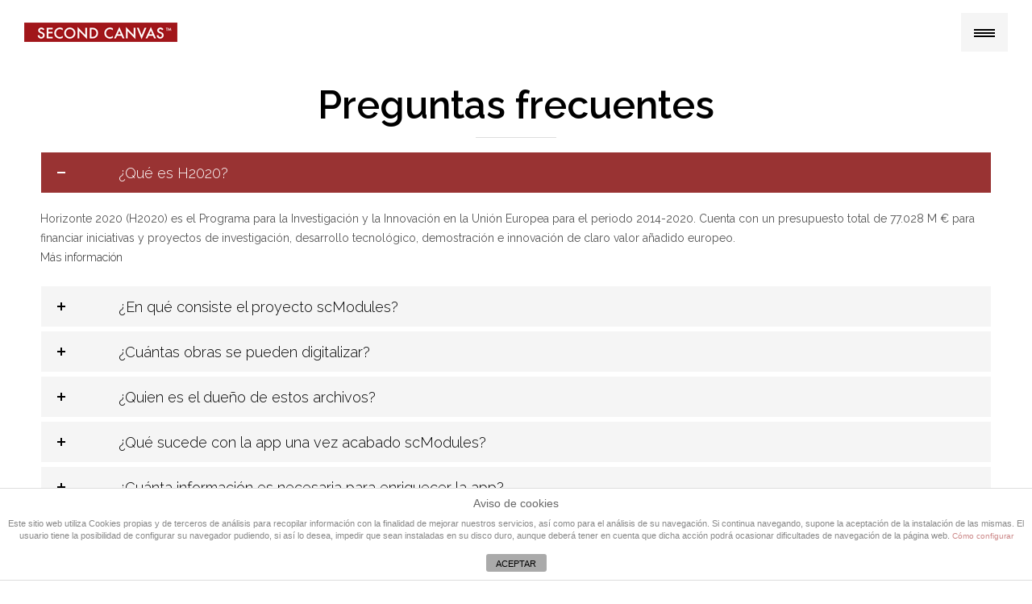

--- FILE ---
content_type: text/html; charset=UTF-8
request_url: https://www.secondcanvas.net/es/scmodules/faqs/
body_size: 15669
content:
<!DOCTYPE html>
<!--[if lt IE 7]>      <html class="no-js ie lt-ie9 lt-ie8 lt-ie7" lang="es-ES"> <![endif]-->
<!--[if IE 7]>         <html class="no-js ie lt-ie9 lt-ie8" lang="es-ES"> <![endif]-->
<!--[if IE 8]>         <html class="no-js ie lt-ie9" lang="es-ES"> <![endif]-->
<!--[if gt IE 8]>      <html class="no-js ie lt-ie10" lang="es-ES"> <![endif]-->
<!--[if gt IE 9]><!--> <html class="no-ie" lang="es-ES"> <!--<![endif]-->

<head>

    <meta charset="utf-8">

    <title>Preguntas Frecuentes - Second Canvas</title>

			<link rel="icon" type="image/png" href="https://www.secondcanvas.net/wp-content/uploads/2017/10/apple-icon-16.png" />
				<link rel="apple-touch-icon" href="https://www.secondcanvas.net/wp-content/uploads/2017/10/apple-icon-16.png">
				<link rel="apple-touch-icon" sizes="76x76" href="https://www.secondcanvas.net/wp-content/uploads/2017/10/apple-icon-76.png">
				<link rel="apple-touch-icon" sizes="120x120" href="https://www.secondcanvas.net/wp-content/uploads/2017/10/apple-icon-120.png">
				<link rel="apple-touch-icon" sizes="152x152" href="https://www.secondcanvas.net/wp-content/uploads/2017/10/apple-icon-152.png">
	
    <meta name="viewport" content="width=device-width, initial-scale=1.0" />

    <!--[if lte IE 9]>
        <script src="https://www.secondcanvas.net/wp-content/themes/ronneby/assets/js/html5shiv.js"></script>
    <![endif]-->
    <!--[if lte IE 8]>
        <script src="https://www.secondcanvas.net/wp-content/themes/ronneby/assets/js/excanvas.compiled.js"></script>
    <![endif]-->

	
    
	<link rel="alternate" type="application/rss+xml" title="Second Canvas Feed" href="https://www.secondcanvas.net/es//feed/">
<link rel="alternate" hreflang="es" href="https://www.secondcanvas.net/es/scmodules/faqs/" />
<link rel="alternate" hreflang="en" href="https://www.secondcanvas.net/scmodules/faqs/" />

<!-- This site is optimized with the Yoast SEO plugin v11.9 - https://yoast.com/wordpress/plugins/seo/ -->
<link rel="canonical" href="https://www.secondcanvas.net/es/scmodules/faqs/" />
<meta property="og:locale" content="es_ES" />
<meta property="og:type" content="article" />
<meta property="og:title" content="Preguntas Frecuentes - Second Canvas" />
<meta property="og:url" content="https://www.secondcanvas.net/es/scmodules/faqs/" />
<meta property="og:site_name" content="Second Canvas" />
<meta name="twitter:card" content="summary_large_image" />
<meta name="twitter:title" content="Preguntas Frecuentes - Second Canvas" />
<script type='application/ld+json' class='yoast-schema-graph yoast-schema-graph--main'>{"@context":"https://schema.org","@graph":[{"@type":"WebSite","@id":"https://www.secondcanvas.net/es/#website","url":"https://www.secondcanvas.net/es/","name":"Second Canvas","potentialAction":{"@type":"SearchAction","target":"https://www.secondcanvas.net/es/?s={search_term_string}","query-input":"required name=search_term_string"}},{"@type":"WebPage","@id":"https://www.secondcanvas.net/es/scmodules/faqs/#webpage","url":"https://www.secondcanvas.net/es/scmodules/faqs/","inLanguage":"es","name":"Preguntas Frecuentes - Second Canvas","isPartOf":{"@id":"https://www.secondcanvas.net/es/#website"},"datePublished":"2017-10-25T14:02:41+00:00","dateModified":"2019-05-02T07:29:01+00:00"}]}</script>
<!-- / Yoast SEO plugin. -->

<script type='text/javascript'>console.log('PixelYourSite Free version 7.1.1');</script>
<link rel='dns-prefetch' href='//fonts.googleapis.com' />
<link rel='dns-prefetch' href='//s.w.org' />
<link rel="alternate" type="application/rss+xml" title="Second Canvas &raquo; Feed" href="https://www.secondcanvas.net/es/feed/" />
<link rel="alternate" type="application/rss+xml" title="Second Canvas &raquo; RSS de los comentarios" href="https://www.secondcanvas.net/es/comments/feed/" />
		<script type="text/javascript">
			window._wpemojiSettings = {"baseUrl":"https:\/\/s.w.org\/images\/core\/emoji\/12.0.0-1\/72x72\/","ext":".png","svgUrl":"https:\/\/s.w.org\/images\/core\/emoji\/12.0.0-1\/svg\/","svgExt":".svg","source":{"concatemoji":"https:\/\/www.secondcanvas.net\/wp-includes\/js\/wp-emoji-release.min.js?ver=5.2.23"}};
			!function(e,a,t){var n,r,o,i=a.createElement("canvas"),p=i.getContext&&i.getContext("2d");function s(e,t){var a=String.fromCharCode;p.clearRect(0,0,i.width,i.height),p.fillText(a.apply(this,e),0,0);e=i.toDataURL();return p.clearRect(0,0,i.width,i.height),p.fillText(a.apply(this,t),0,0),e===i.toDataURL()}function c(e){var t=a.createElement("script");t.src=e,t.defer=t.type="text/javascript",a.getElementsByTagName("head")[0].appendChild(t)}for(o=Array("flag","emoji"),t.supports={everything:!0,everythingExceptFlag:!0},r=0;r<o.length;r++)t.supports[o[r]]=function(e){if(!p||!p.fillText)return!1;switch(p.textBaseline="top",p.font="600 32px Arial",e){case"flag":return s([55356,56826,55356,56819],[55356,56826,8203,55356,56819])?!1:!s([55356,57332,56128,56423,56128,56418,56128,56421,56128,56430,56128,56423,56128,56447],[55356,57332,8203,56128,56423,8203,56128,56418,8203,56128,56421,8203,56128,56430,8203,56128,56423,8203,56128,56447]);case"emoji":return!s([55357,56424,55356,57342,8205,55358,56605,8205,55357,56424,55356,57340],[55357,56424,55356,57342,8203,55358,56605,8203,55357,56424,55356,57340])}return!1}(o[r]),t.supports.everything=t.supports.everything&&t.supports[o[r]],"flag"!==o[r]&&(t.supports.everythingExceptFlag=t.supports.everythingExceptFlag&&t.supports[o[r]]);t.supports.everythingExceptFlag=t.supports.everythingExceptFlag&&!t.supports.flag,t.DOMReady=!1,t.readyCallback=function(){t.DOMReady=!0},t.supports.everything||(n=function(){t.readyCallback()},a.addEventListener?(a.addEventListener("DOMContentLoaded",n,!1),e.addEventListener("load",n,!1)):(e.attachEvent("onload",n),a.attachEvent("onreadystatechange",function(){"complete"===a.readyState&&t.readyCallback()})),(n=t.source||{}).concatemoji?c(n.concatemoji):n.wpemoji&&n.twemoji&&(c(n.twemoji),c(n.wpemoji)))}(window,document,window._wpemojiSettings);
		</script>
		<style type="text/css">
img.wp-smiley,
img.emoji {
	display: inline !important;
	border: none !important;
	box-shadow: none !important;
	height: 1em !important;
	width: 1em !important;
	margin: 0 .07em !important;
	vertical-align: -0.1em !important;
	background: none !important;
	padding: 0 !important;
}
</style>
	<link rel="stylesheet" href="https://www.secondcanvas.net/wp-content/plugins/360-product-rotation/styles/y360-styles.css?ver=1.0.0">
<link rel="stylesheet" href="https://www.secondcanvas.net/wp-includes/css/dist/block-library/style.min.css?ver=5.2.23">
<link rel="stylesheet" href="https://www.secondcanvas.net/wp-content/plugins/asesor-cookies-para-la-ley-en-espana/html/front/estilos.css?ver=5.2.23">
<link rel="stylesheet" href="https://www.secondcanvas.net/wp-content/plugins/better-click-to-tweet/assets/css/styles.css?ver=3.0">
<link rel="stylesheet" href="https://www.secondcanvas.net/wp-content/plugins/revslider/public/assets/css/settings.css?ver=5.4.6.6">
<style id='rs-plugin-settings-inline-css' type='text/css'>
#rs-demo-id {}
</style>
<link rel="stylesheet" href="//www.secondcanvas.net/wp-content/plugins/sitepress-multilingual-cms/templates/language-switchers/legacy-dropdown/style.css?ver=1">
<style id='wpml-legacy-dropdown-0-inline-css' type='text/css'>
.wpml-ls-statics-shortcode_actions{background-color:#ffffff;}.wpml-ls-statics-shortcode_actions a {background-color:#ffffff;}.wpml-ls-statics-shortcode_actions a:hover,.wpml-ls-statics-shortcode_actions a:focus {background-color:#ffffff;}.wpml-ls-statics-shortcode_actions .wpml-ls-current-language>a {background-color:#ffffff;}.wpml-ls-statics-shortcode_actions .wpml-ls-current-language:hover>a, .wpml-ls-statics-shortcode_actions .wpml-ls-current-language>a:focus {background-color:#ffffff;}
</style>
<link rel="stylesheet" href="//www.secondcanvas.net/wp-content/plugins/sitepress-multilingual-cms/templates/language-switchers/menu-item/style.css?ver=1">
<link rel="stylesheet" href="https://www.secondcanvas.net/wp-content/uploads/smile_fonts/ronneby/Defaults.css?ver=5.2.23">
<link rel="stylesheet" href="https://www.secondcanvas.net/wp-content/plugins/js_composer/assets/css/js_composer.min.css?ver=5.3">
<link rel="stylesheet" href="https://www.secondcanvas.net/wp-content/themes/ronneby/inc/vc_custom/Ultimate_VC_Addons/assets/min-css/ultimate.min.css">
<link rel="stylesheet" href="https://www.secondcanvas.net/wp-content/themes/ronneby/assets/css/visual-composer.css">
<link rel="stylesheet" href="https://www.secondcanvas.net/wp-content/themes/ronneby/assets/css/app.css">
<link rel="stylesheet" href="https://www.secondcanvas.net/wp-content/themes/ronneby/assets/css/mobile-responsive.css">
<link rel="stylesheet" href="//www.secondcanvas.net/wp-content/uploads/redux/options.css">
<link rel="stylesheet" href="https://www.secondcanvas.net/wp-content/themes/ronneby/assets/css/jquery.isotope.css">
<link rel="stylesheet" href="https://www.secondcanvas.net/wp-content/themes/ronneby/assets/css/prettyPhoto.css">
<link rel="stylesheet" href="https://www.secondcanvas.net/wp-content/themes/ronneby_child/style.css">
<style id='main-style-inline-css' type='text/css'>
body {background-repeat: repeat !important;}
</style>
<link rel="stylesheet" href="https://fonts.googleapis.com/css?family=Raleway%3A100%2C200%2C300%2C400%2C500%2C600%2C700%2C800%2C900%2C100italic%2C200italic%2C300italic%2C400italic%2C500italic%2C600italic%2C700italic%2C800italic%2C900italic%7CDroid+Serif%3A400%2C700%2C400italic%2C700italic&#038;subset=latin&#038;ver=1563882963">
<script>if (document.location.protocol != "https:") {document.location = document.URL.replace(/^http:/i, "https:");}</script><script type='text/javascript' src='https://www.secondcanvas.net/wp-includes/js/jquery/jquery.js?ver=1.12.4-wp'></script>
<script type='text/javascript' src='https://www.secondcanvas.net/wp-includes/js/jquery/jquery-migrate.min.js?ver=1.4.1'></script>
<script type='text/javascript' src='https://www.secondcanvas.net/wp-content/plugins/wp-google-analytics-events/js/ga-scroll-events.js?ver=2.5.3'></script>
<script type='text/javascript'>
/* <![CDATA[ */
var cdp_cookies_info = {"url_plugin":"https:\/\/www.secondcanvas.net\/wp-content\/plugins\/asesor-cookies-para-la-ley-en-espana\/plugin.php","url_admin_ajax":"https:\/\/www.secondcanvas.net\/wp-admin\/admin-ajax.php"};
/* ]]> */
</script>
<script type='text/javascript' src='https://www.secondcanvas.net/wp-content/plugins/asesor-cookies-para-la-ley-en-espana/html/front/principal.js?ver=5.2.23'></script>
<script type='text/javascript' src='https://www.secondcanvas.net/wp-content/plugins/revslider/public/assets/js/jquery.themepunch.tools.min.js?ver=5.4.6.6'></script>
<script type='text/javascript' src='https://www.secondcanvas.net/wp-content/plugins/revslider/public/assets/js/jquery.themepunch.revolution.min.js?ver=5.4.6.6'></script>
<script type='text/javascript' src='//www.secondcanvas.net/wp-content/plugins/sitepress-multilingual-cms/templates/language-switchers/legacy-dropdown/script.js?ver=1'></script>
<script type='text/javascript' src='https://www.secondcanvas.net/wp-content/plugins/pixelyoursite/dist/scripts/jquery.bind-first-0.2.3.min.js?ver=5.2.23'></script>
<script type='text/javascript' src='https://www.secondcanvas.net/wp-content/plugins/pixelyoursite/dist/scripts/js.cookie-2.1.3.min.js?ver=2.1.3'></script>
<script type='text/javascript'>
/* <![CDATA[ */
var pysOptions = {"staticEvents":{"facebook":{"PageView":[{"params":[],"delay":0,"ids":[]}],"GeneralEvent":[{"params":{"post_type":"page","post_id":"33","content_name":"Preguntas Frecuentes"},"delay":0,"ids":[]}]}},"facebook":{"pixelIds":["1897809697143384"],"advancedMatching":[],"removeMetadata":false,"contentParams":{"post_type":"page","post_id":33,"content_name":"Preguntas Frecuentes"},"commentEventEnabled":true,"wooVariableAsSimple":false,"downloadEnabled":true,"formEventEnabled":true},"ga":{"trackingIds":["G-D06M99BCC4"],"enhanceLinkAttr":false,"anonimizeIP":false,"commentEventEnabled":true,"commentEventNonInteractive":false,"downloadEnabled":true,"downloadEventNonInteractive":false,"formEventEnabled":true,"crossDomainEnabled":false,"crossDomainAcceptIncoming":false,"crossDomainDomains":[]},"debug":"","siteUrl":"https:\/\/www.secondcanvas.net","ajaxUrl":"https:\/\/www.secondcanvas.net\/wp-admin\/admin-ajax.php","commonEventParams":{"domain":"www.secondcanvas.net\/es\/","user_roles":"guest","plugin":"PixelYourSite"},"commentEventEnabled":"1","downloadEventEnabled":"1","downloadExtensions":["","doc","exe","js","pdf","ppt","tgz","zip","xls"],"formEventEnabled":"1","gdpr":{"ajax_enabled":false,"all_disabled_by_api":false,"facebook_disabled_by_api":false,"analytics_disabled_by_api":false,"google_ads_disabled_by_api":false,"pinterest_disabled_by_api":false,"bing_disabled_by_api":false,"facebook_prior_consent_enabled":true,"analytics_prior_consent_enabled":true,"google_ads_prior_consent_enabled":null,"pinterest_prior_consent_enabled":true,"bing_prior_consent_enabled":true,"cookiebot_integration_enabled":false,"cookiebot_facebook_consent_category":"marketing","cookiebot_analytics_consent_category":"statistics","cookiebot_google_ads_consent_category":null,"cookiebot_pinterest_consent_category":"marketing","cookiebot_bing_consent_category":"marketing","ginger_integration_enabled":false,"cookie_notice_integration_enabled":false,"cookie_law_info_integration_enabled":false},"woo":{"enabled":false,"addToCartOnButtonEnabled":false,"addToCartOnButtonValueEnabled":false,"addToCartOnButtonValueOption":"price","removeFromCartEnabled":true,"removeFromCartSelector":".cart .product-remove .remove"},"edd":{"enabled":false,"addToCartOnButtonEnabled":false,"addToCartOnButtonValueEnabled":false,"addToCartOnButtonValueOption":"price","removeFromCartEnabled":true}};
/* ]]> */
</script>
<script type='text/javascript' src='https://www.secondcanvas.net/wp-content/plugins/pixelyoursite/dist/scripts/public.js?ver=7.1.1'></script>
<script type='text/javascript' src='https://www.secondcanvas.net/wp-content/themes/ronneby/assets/js/jquery.countdown.min.js?ver=5.2.23'></script>
<link rel='https://api.w.org/' href='https://www.secondcanvas.net/es/wp-json/' />
<link rel="EditURI" type="application/rsd+xml" title="RSD" href="https://www.secondcanvas.net/xmlrpc.php?rsd" />
<link rel="wlwmanifest" type="application/wlwmanifest+xml" href="https://www.secondcanvas.net/wp-includes/wlwmanifest.xml" /> 
<meta name="generator" content="WordPress 5.2.23" />
<link rel='shortlink' href='https://www.secondcanvas.net/es/?p=33' />
<link rel="alternate" type="application/json+oembed" href="https://www.secondcanvas.net/es/wp-json/oembed/1.0/embed/?url=https%3A%2F%2Fwww.secondcanvas.net%2Fes%2Fscmodules%2Ffaqs%2F" />
<link rel="alternate" type="text/xml+oembed" href="https://www.secondcanvas.net/es/wp-json/oembed/1.0/embed/?url=https%3A%2F%2Fwww.secondcanvas.net%2Fes%2Fscmodules%2Ffaqs%2F&#038;format=xml" />
<meta name="generator" content="WPML ver:4.2.1 stt:1,2;" />
<meta name="generator" content="Powered by WPBakery Page Builder - drag and drop page builder for WordPress."/>
<!--[if lte IE 9]><link rel="stylesheet" type="text/css" href="https://www.secondcanvas.net/wp-content/plugins/js_composer/assets/css/vc_lte_ie9.min.css" media="screen"><![endif]--><meta name="generator" content="Powered by Slider Revolution 5.4.6.6 - responsive, Mobile-Friendly Slider Plugin for WordPress with comfortable drag and drop interface." />
<script type="text/javascript">jQuery(document).ready(function(){
					jQuery(".ult_modal-body iframe").each(function(index, element) {
						var w = jQuery(this).attr("width");
						var h = jQuery(this).attr("height");
						var st = '<style type="text/css" id="modal-css">';
							st += "#"+jQuery(this).closest(".ult-overlay").attr("id")+" iframe{width:"+w+"px !important;height:"+h+"px !important;}";
							st += ".fluid-width-video-wrapper{padding: 0 !important;}";
							st += "</style>";
						jQuery("head").append(st);
					});
				});</script><script type="text/javascript">function setREVStartSize(e){
				document.addEventListener("DOMContentLoaded", function() {
					try{ e.c=jQuery(e.c);var i=jQuery(window).width(),t=9999,r=0,n=0,l=0,f=0,s=0,h=0;
						if(e.responsiveLevels&&(jQuery.each(e.responsiveLevels,function(e,f){f>i&&(t=r=f,l=e),i>f&&f>r&&(r=f,n=e)}),t>r&&(l=n)),f=e.gridheight[l]||e.gridheight[0]||e.gridheight,s=e.gridwidth[l]||e.gridwidth[0]||e.gridwidth,h=i/s,h=h>1?1:h,f=Math.round(h*f),"fullscreen"==e.sliderLayout){var u=(e.c.width(),jQuery(window).height());if(void 0!=e.fullScreenOffsetContainer){var c=e.fullScreenOffsetContainer.split(",");if (c) jQuery.each(c,function(e,i){u=jQuery(i).length>0?u-jQuery(i).outerHeight(!0):u}),e.fullScreenOffset.split("%").length>1&&void 0!=e.fullScreenOffset&&e.fullScreenOffset.length>0?u-=jQuery(window).height()*parseInt(e.fullScreenOffset,0)/100:void 0!=e.fullScreenOffset&&e.fullScreenOffset.length>0&&(u-=parseInt(e.fullScreenOffset,0))}f=u}else void 0!=e.minHeight&&f<e.minHeight&&(f=e.minHeight);e.c.closest(".rev_slider_wrapper").css({height:f})					
					}catch(d){console.log("Failure at Presize of Slider:"+d)}
				});
			};</script>
		<style type="text/css" id="wp-custom-css">
			* {letter-spacing:0px!important;}

.wpb_wrapper p > a:not(.dk_toggle) {font-family:Raleway;}
.wpb_wrapper p > a:not(.dk_toggle):before {border-bottom-style:none!important;}
.wpb_wrapper p > a:not(.dk_toggle):hover {
	color:#993333!important;
}
.wpb_wrapper p >a:not(.dk_toggle):before {border-bottom-style:none!important;}
ul {list-style-position:inherit; margin-left:18px;}
a[href^="mailto:"] {
	font-size:inherit!important;
	font-family:inherit!important;
	font-style:inherit!important;
	color:#000;
}
a {color:#cc0000}
#scRibbon {
	background-image: url(../wp-content/uploads/2018/02/flag-eu-ribbon.png);
    background-repeat: no-repeat;
    /*background-color: #FFF;
    -webkit-box-shadow: -10px 0px 10px 0px rgba(0,0,0,0.25);
    -moz-box-shadow: -10px 0px 10px 0px rgba(0,0,0,0.25);
    box-shadow: -10px 0px 10px 0px rgba(0,0,0,0.25);*/
    max-width: 340px;
    padding: 14px 0 14px 117px;
    background-position: 15px 15px;
    line-height: 15px;
	height:85px;
	margin: 50px auto -100px auto;
}

#scRibbon span {
	display: block;
	}
#scRibbon span.author {
	 font-size: 12px;
	}
#scRibbon span.grant {
	font-size: 10px;
  color: #999;
	}
.nf-form-fields-required {display:none;}
.nf-field-label label {cursor:default;font-weight:normal!important}
.nf-form-content label{font-size:14px!important}
.nf-form-content input[type=button] {cursor:pointer}
.dfd-blog-loop .dfd-blog-wrap .post .cover .dfd-news-categories .byline.category a, #layout.single-post .dfd-single-style-advanced .post .dfd-single-post-heading .dfd-news-categories .byline.category a {background-color:#000;}
.dfd-blog-loop .dfd-blog-wrap .post .cover .dfd-news-categories .byline.category a, #layout.single-post .dfd-single-style-advanced .post .dfd-single-post-heading .dfd-news-categories .byline.category a:hover {background-color:#990000;color:#FFF}

.dfd-read-share .read-more-wrap a.simple:hover {
	border-left-color:#000;
}
#layout.single-post .dfd-single-style-advanced .about-author {
	display:none;
}
.module-entry-share-links-list {margin-left:0}
#layout.single-post .dfd-single-style-advanced .dfd-meta-container .dfd-commentss-tags .post-comments-wrap .entry-comments a, #layout.folio_inside_2 .project .dfd-meta-container .dfd-commentss-tags .post-comments-wrap .entry-comments a, #layout.dfd-single-gallery .dfd-meta-container .dfd-commentss-tags .post-comments-wrap .entry-comments a {background-color:#000;}
#layout.single-post .dfd-single-style-advanced .dfd-meta-container .dfd-commentss-tags .post-comments-wrap .entry-comments a:before, #layout.folio_inside_2 .project .dfd-meta-container .dfd-commentss-tags .post-comments-wrap .entry-comments a:before, #layout.dfd-single-gallery .dfd-meta-container .dfd-commentss-tags .post-comments-wrap .entry-comments a:before {border-top:3px solid #CCC; border-left:3px solid #CCC;}
.dfd-meta-container .post-like-wrap .social-share .like-hover-title:hover, #layout.single-post .dfd-single-style-advanced .dfd-meta-container .dfd-commentss-tags .post-comments-wrap span.box-name:hover, #layout.folio_inside_2 .project .dfd-meta-container .dfd-commentss-tags .post-comments-wrap span.box-name:hover, #layout.dfd-single-gallery .dfd-meta-container .dfd-commentss-tags .post-comments-wrap span.box-name:hover {color:#000;}
.dfd-meta-container .post-like-wrap .social-share .like-hover-title {font-size:13px;}

/* BANNER SIDEBAR*/
	.banner-sidebar{
	width: 100%;text-align:center;
	}
	.banner-sidebar .title {
		background-color: #990000;
		color:#FFF;
		padding:20px;
		font-size:24px;
		font-weight: 600;
	}
	.banner-sidebar .content {
		color:#666;
		padding:20px;
		background:#FFF;
	}
	.banner-sidebar .content a.hashtag {
		color:#990000;
		font-weight: 600;
	}
.banner-sidebar .content a.hashtag:hover {
		color:#000;
		font-weight: 600;
	}
	.banner-sidebar .content a.cta {
		color:#FFF;
		
	}
	.banner-sidebar .content a.cta span {
		background: #000;
		padding:10px;
		margin:10px auto;
		display: inline-block;
	}
.banner-sidebar .content a.cta span:hover {
		background: #990000;
		padding:10px;
		margin:10px auto;
		display: inline-block;
	}
/* BANNER SIDEBAR*/

/* SHARE BUTTONS */
.dfd-share-cover .dfd-blog-share-popup-wrap:hover .dfd-share-icons ul > li:nth-child(5), .dfd-share-cover.dfd-share-simple .dfd-blog-share-popup-wrap .dfd-share-icons ul > li:nth-child(5) {
left: 40px;
}
.dfd-share-cover .dfd-blog-share-popup-wrap:hover .dfd-share-icons ul > li:nth-child(2), .dfd-share-cover.dfd-share-simple .dfd-blog-share-popup-wrap .dfd-share-icons ul > li:nth-child(2){
left: 160px;
}
/* SHARE BUTTONS */

/* BLOG */
#layout.dfd-blog-loop .dfd-blog {margin-top:100px!important; margin-bottom:50px!important}
.blog-top {margin-top:100px}
.sort-panel {margin-bottom:0px!important; margin-top:80px;}

/* BLOG */

/* BLOG POST */
.single-post article.post .entry-content p a {text-decoration:underline}
.single-post article.post .entry-content p a:hover {text-decoration:none}
#layout.single-post .dfd-single-style-advanced {margin-top:0;margin-bottom:0;}
.dfd-single-post-heading {margin-top:100px}
/* BLOG POST */

/* MENU */
#header-container.header-style-6 #header .header-wrap > .row:last-child .header-main-panel .header-col-fluid .onclick-menu-wrap .dfd-click-menu-activation-button > a {background:#F5F5F5;color:#000;}
/* MENU */		</style>
		<style type="text/css" data-type="vc_custom-css">.dfd_tabs_block .vc_tta-accordion .vc_tta-panel .vc_tta-panel-heading h4 a {font-family:Raleway;}</style><style type="text/css" data-type="vc_shortcodes-custom-css">.vc_custom_1518629755916{margin-top: 100px !important;margin-bottom: 100px !important;}</style><noscript><style type="text/css"> .wpb_animate_when_almost_visible { opacity: 1; }</style></noscript>	
	
</head>
<body data-rsssl=1 class="page page-id-33 page-child parent-pageid-447 faqs wpb-js-composer js-comp-ver-5.3 vc_responsive" data-directory="https://www.secondcanvas.net/wp-content/themes/ronneby"  data-header-responsive-width="1101" data-lazy-load-offset="140%" data-share-pretty="Compartir" data-next-pretty="next" data-prev-pretty="prev">
					<section id="side-area" class=" text-left" style="background-color: #ffffff; background-repeat: no-repeat;">
					<div class="dfd-side-area-mask side-area-controller"></div>
										<div class="side_area_title">
													<a href="https://www.secondcanvas.net/es/" title=""><img src="https://www.secondcanvas.net/wp-content/uploads/2018/01/logo-secondcanvas-light-retina-190x24.png" alt="side-area-logo" /></a>
											</div>
					<!--<a href="#" target="_self" class="close_side_menu"></a>-->
					<div class="side-area-widgets">
						<nav class="mega-menu clearfix">
							<ul id="menu-main" class="nav-menu side-area-menu"><li id="nav-menu-item-wpml-ls-4-es-696eb0b858e7d" class="mega-menu-item nav-item menu-item-depth-0 has-submenu menu-item"><a title="ES" href="https://www.secondcanvas.net/es/scmodules/faqs/" class="menu-link main-menu-link item-title"><span class="wpml-ls-native">ES</span></a>
<div class="sub-nav"><ul class="menu-depth-1 sub-menu sub-nav-group"  >
	<li id="nav-menu-item-wpml-ls-4-en-696eb0b858f69" class="mega-menu-item sub-nav-item menu-item-depth-1 menu-item"><a title="EN" href="https://www.secondcanvas.net/scmodules/faqs/" class="menu-link sub-menu-link"><span class="wpml-ls-native">EN</span></a></li>
</ul></div>
</li>
<li id="nav-menu-item-385-696eb0b859024" class="mega-menu-item nav-item menu-item-depth-0 "><a href="https://www.secondcanvas.net/es/" class="menu-link main-menu-link item-title">Inicio</a></li>
<li id="nav-menu-item-888-696eb0b8590cb" class="mega-menu-item nav-item menu-item-depth-0 "><a href="https://www.secondcanvas.net/es/blog/" class="menu-link main-menu-link item-title">Blog</a></li>
<li id="nav-menu-item-910-696eb0b859172" class="mega-menu-item nav-item menu-item-depth-0 current-menu-ancestor current-menu-parent has-submenu "><a href="https://www.secondcanvas.net/es/scmodules/" class="menu-link main-menu-link item-title">scModules</a>
<div class="sub-nav"><ul class="menu-depth-1 sub-menu sub-nav-group"  >
	<li id="nav-menu-item-2869-696eb0b85921b" class="mega-menu-item sub-nav-item menu-item-depth-1 current-menu-item "><a href="https://www.secondcanvas.net/es/scmodules/faqs/" class="menu-link sub-menu-link">Preguntas Frecuentes</a></li>
</ul></div>
</li>
<li id="nav-menu-item-911-696eb0b8592c3" class="mega-menu-item nav-item menu-item-depth-0 "><a href="https://www.secondcanvas.net/es/contacto/" class="menu-link main-menu-link item-title">Contacto</a></li>
</ul>						</nav>
					</div>
					<div class="side-area-bottom">
																							</div>
				</section>
			

	<div class="form-search-section" style="display: none;">
	<div class="row">
		<form role="search" method="get" id="searchform_696eb0b859765" class="form-search" action="https://www.secondcanvas.net/es/">
	<i class="dfdicon-header-search-icon inside-search-icon"></i>
	<input type="text" value="" name="s" id="s_696eb0b85971d" class="search-query" placeholder="Search on site...">
	<input type="submit" value="Buscar" class="btn">
	<i class="header-search-switcher close-search"></i>
	<input type='hidden' name='lang' value='es' /></form>	</div>
</div><div id="header-container" class="header-style-6 header-layout-fullwidth sticky-header-disabled   without-top-panel dfd-header-layout-fixed">
	<section id="header">
		<div class="header-wrap">
			<div class="row decorated">
				<div class="columns twelve header-main-panel">
					<div class="header-col-left">
						<div class="mobile-logo">
															<a href="https://www.secondcanvas.net/es/" title="Home"><img src="https://www.secondcanvas.net/wp-content/uploads/2018/01/logo-secondcanvas-light-retina-190x24.png" alt="logo"/></a>
													</div>
							<div class="logo-for-panel">
		<div class="inline-block">
			<a href="https://www.secondcanvas.net/es//">
				<img src="https://www.secondcanvas.net/wp-content/uploads/2018/01/logo-secondcanvas-light-retina-190x24-190x24.png" alt="Second Canvas" data-retina="https://www.secondcanvas.net/wp-content/uploads/2018/04/logo-secondcanvas-light-retina-2.jpg" data-retina_w="380" data-retina_h="48" style="height: 24px;" />
			</a>
		</div>
	</div>
					</div>
					<div class="header-col-right text-center clearfix">
						<div class="header-icons-wrapper">
							<div class="dl-menuwrapper">
	<a href="#sidr" class="dl-trigger icon-mobile-menu dfd-vertical-aligned" id="mobile-menu">
		<span class="icon-wrap dfd-middle-line"></span>
		<span class="icon-wrap dfd-top-line"></span>
		<span class="icon-wrap dfd-bottom-line"></span>
	</a>
</div>														
<div
	 class="wpml-ls-statics-shortcode_actions wpml-ls wpml-ls-legacy-dropdown js-wpml-ls-legacy-dropdown">
	<ul>

		<li tabindex="0" class="wpml-ls-slot-shortcode_actions wpml-ls-item wpml-ls-item-es wpml-ls-current-language wpml-ls-first-item wpml-ls-item-legacy-dropdown">
			<a href="#" class="js-wpml-ls-item-toggle wpml-ls-item-toggle"><span class="wpml-ls-native">ES</span></a>

			<ul class="wpml-ls-sub-menu">
				
					<li class="wpml-ls-slot-shortcode_actions wpml-ls-item wpml-ls-item-en wpml-ls-last-item">
						<a href="https://www.secondcanvas.net/scmodules/faqs/" class="wpml-ls-link"><span class="wpml-ls-native">EN</span></a>
					</li>

							</ul>

		</li>

	</ul>
</div>													</div>
					</div>
					<div class="header-col-fluid">
													<a href="https://www.secondcanvas.net/es//" title="Home" class="fixed-header-logo">
								<img src="https://www.secondcanvas.net/wp-content/uploads/2018/01/logo-secondcanvas-light-retina-190x24.png" alt="logo"/>
							</a>
												<div class="onclick-menu-wrap">
							<div class="dfd-click-menu-activation-button">
								<a href="#" title="">
									<span class="icon-wrap dfd-middle-line"></span>
									<span class="icon-wrap dfd-top-line"></span>
									<span class="icon-wrap dfd-bottom-line"></span>
								</a>
							</div>
							<div class="onclick-menu-cover">
								<nav class="onclick-menu clearfix">
									<ul id="menu-main-1" class="onclick-nav-menu menu-clonable-for-mobiles"><li id="nav-menu-item-wpml-ls-4-es-696eb0b85b9dd" class="mega-menu-item nav-item menu-item-depth-0 has-submenu menu-item"><a title="ES" href="https://www.secondcanvas.net/es/scmodules/faqs/" class="menu-link main-menu-link item-title"><span class="wpml-ls-native">ES</span></a>
<div class="sub-nav"><ul class="menu-depth-1 sub-menu sub-nav-group"  >
	<li id="nav-menu-item-wpml-ls-4-en-696eb0b85babb" class="mega-menu-item sub-nav-item menu-item-depth-1 menu-item"><a title="EN" href="https://www.secondcanvas.net/scmodules/faqs/" class="menu-link sub-menu-link"><span class="wpml-ls-native">EN</span></a></li>
</ul></div>
</li>
<li id="nav-menu-item-385-696eb0b85bb70" class="mega-menu-item nav-item menu-item-depth-0 "><a href="https://www.secondcanvas.net/es/" class="menu-link main-menu-link item-title">Inicio</a></li>
<li id="nav-menu-item-888-696eb0b85bc16" class="mega-menu-item nav-item menu-item-depth-0 "><a href="https://www.secondcanvas.net/es/blog/" class="menu-link main-menu-link item-title">Blog</a></li>
<li id="nav-menu-item-910-696eb0b85bcba" class="mega-menu-item nav-item menu-item-depth-0 current-menu-ancestor current-menu-parent has-submenu "><a href="https://www.secondcanvas.net/es/scmodules/" class="menu-link main-menu-link item-title">scModules</a>
<div class="sub-nav"><ul class="menu-depth-1 sub-menu sub-nav-group"  >
	<li id="nav-menu-item-2869-696eb0b85bd61" class="mega-menu-item sub-nav-item menu-item-depth-1 current-menu-item "><a href="https://www.secondcanvas.net/es/scmodules/faqs/" class="menu-link sub-menu-link">Preguntas Frecuentes</a></li>
</ul></div>
</li>
<li id="nav-menu-item-911-696eb0b85be05" class="mega-menu-item nav-item menu-item-depth-0 "><a href="https://www.secondcanvas.net/es/contacto/" class="menu-link main-menu-link item-title">Contacto</a></li>
</ul>								</nav>
							</div>
						</div>
					</div>
				</div>
							</div>
		</div>
	</section>
</div>	
	<div id="main-wrap" class="">

		<div id="change_wrap_div">

			
<section id="layout" class="blog-page dfd-equal-height-children">
    <div class="row">

        <div class="blog-section "><section id="main-content" role="main" class="twelve columns">	<div  class="vc-row-wrapper vc_custom_1518629755916" data-parallax_sense="30"><div class="wpb_row row" >
	<div class="twelve columns vc-column-extra-class-696eb0b88099f" data-parallax_sense="30">
		<div class="wpb_wrapper">
			<div class="dfd-heading-shortcode"><div class="dfd-heading-module-wrap  text-center style_01 dfd-heading-696eb0b880be0 dfd-disable-resposive-headings" id="dfd-heading-696eb0b880be0" ><div class="inline-block"><div class="dfd-heading-module"><h2 class="widget-title dfd-title " style="">Preguntas frecuentes</h2><div class="dfd-heading-delimiter"></div></div></div></div><script type="text/javascript">
									(function($) {
										$("head").append("<style>.dfd-heading-696eb0b880be0.dfd-heading-module-wrap .dfd-heading-module .dfd-heading-delimiter {border-bottom-style:solid;border-bottom-width:1px;width:100px;border-bottom-color:#dddddd;}.dfd-heading-696eb0b880be0.dfd-heading-module-wrap .dfd-heading-module .dfd-heading-delimiter {margin-top:10px;margin-bottom:10px;}</style>");
									})(jQuery);
								</script></div><div class="dfd_tabs_block " id="tabid_696eb0b881715" ><div class="vc_tta-container" data-vc-action="collapse"><div class="vc_general vc_tta vc_tta-accordion vc_tta-style-style-2 vc_tta-o-shape-group vc_tta-controls-align-left  dfd_accordion hide_separator icon-position-left  style-2"><div class="vc_tta-panels-container style-2"><div class="vc_tta-panels"><div class=" vc_tta-panel vc_active" id="1508940726353-a0df3dd8-a195" data-vc-content=".vc_tta-panel-body"><div class="vc_tta-panel-heading"><h4 class="vc_tta-panel-title vc_tta-controls-icon-position-left"><a href="#1508940726353-a0df3dd8-a195" data-vc-accordion data-vc-container=".vc_tta-container"><span class="vc_tta-title-text">¿Qué es H2020?</span><i class="vc_tta-controls-icon vc_tta-controls-icon-plus"></i></a></h4></div><div class="vc_tta-panel-body">
	<div class="wpb_text_column wpb_content_element " >
		<div class="wpb_wrapper">
			<p>Horizonte 2020 (H2020) es el Programa para la Investigación y la Innovación en la Unión Europea para el periodo 2014-2020. Cuenta con un presupuesto total de 77.028 M € para financiar iniciativas y proyectos de investigación, desarrollo tecnológico, demostración e innovación de claro valor añadido europeo.</p>
<p><a href="https://ec.europa.eu/programmes/horizon2020/en/what-horizon-2020">Más información</a></p>

		</div> 
	</div> </div></div><div class=" vc_tta-panel" id="1508940726388-5ae4562a-c9e7" data-vc-content=".vc_tta-panel-body"><div class="vc_tta-panel-heading"><h4 class="vc_tta-panel-title vc_tta-controls-icon-position-left"><a href="#1508940726388-5ae4562a-c9e7" data-vc-accordion data-vc-container=".vc_tta-container"><span class="vc_tta-title-text">¿En qué consiste el proyecto scModules?</span><i class="vc_tta-controls-icon vc_tta-controls-icon-plus"></i></a></h4></div><div class="vc_tta-panel-body">
	<div class="wpb_text_column wpb_content_element " >
		<div class="wpb_wrapper">
			<p>scModules es un proyecto desarrollado por Madpixel, empresa líder mundial en la digitalización de obras de arte en super-alta resolución y creadora de soluciones digitales para museos como Second Canvas. El proyecto scModules, partiendo de la plataforma Second Canvas, va un paso más allá *identificando y explorando nuevas oportunidades* (divulgación, accesibilidad, nuevos modelos de negocio, etc.) que se puedan desarrollar *alrededor de las digitalizaciones en super-alta resolución* de las colecciones de los museos. En concreto, el proyecto se centra en tres áreas de interés:</p>
<p>1. Identificación, desarrollo y testeo de mejoras e innovaciones en el enriquecimiento y publicación de las imágenes, así como de como de modelos de negocio que se adapten a las necesidades de los museos.<br />
2. Investigación y testeo de nuevos modelos de divulgación de estos contenidos, tales como exposiciones digitales y usos educativos<br />
3. Creación de un entorno compartido (network), que abra a los museos oportunidades de colaboración y negocio con otros museos y con terceros, basadas en estos tipos de contenidos, y que les permita gestionar los procesos derivados de ellos</p>

		</div> 
	</div> </div></div><div class=" vc_tta-panel" id="1520512023537-1e34a5a7-e23d" data-vc-content=".vc_tta-panel-body"><div class="vc_tta-panel-heading"><h4 class="vc_tta-panel-title vc_tta-controls-icon-position-left"><a href="#1520512023537-1e34a5a7-e23d" data-vc-accordion data-vc-container=".vc_tta-container"><span class="vc_tta-title-text">¿Cuántas obras se pueden digitalizar?</span><i class="vc_tta-controls-icon vc_tta-controls-icon-plus"></i></a></h4></div><div class="vc_tta-panel-body">
	<div class="wpb_text_column wpb_content_element " >
		<div class="wpb_wrapper">
			<p><span style="font-weight: 400;">El proyecto incluye una jornada gratuita de digitalización en super-alta resolución en el museo. Dependiendo de las características de las obras escogidas, la disponibilidad horaria y el espacio donde se haga la digitalización (foto estudio, sala, almacén&#8230;) se acabará de definir la cantidad de obras que se podrán digitalizar. En caso de poder hacerlo en foto estudio o similar, una jornada suele ser suficiente para digitalizar entre cuatro y seis obras. El mínimo que se necesita para participar del proyecto son cinco obras, por lo que la jornada gratuita está pensada para cubrir estas necesidades. </span></p>

		</div> 
	</div> </div></div><div class=" vc_tta-panel" id="1521122003769-e30872d4-cd15" data-vc-content=".vc_tta-panel-body"><div class="vc_tta-panel-heading"><h4 class="vc_tta-panel-title vc_tta-controls-icon-position-left"><a href="#1521122003769-e30872d4-cd15" data-vc-accordion data-vc-container=".vc_tta-container"><span class="vc_tta-title-text">¿Quien es el dueño de estos archivos? </span><i class="vc_tta-controls-icon vc_tta-controls-icon-plus"></i></a></h4></div><div class="vc_tta-panel-body">
	<div class="wpb_text_column wpb_content_element " >
		<div class="wpb_wrapper">
			<p><span style="font-weight: 400;">La propiedad de estos archivos es del Museo o Institución. En caso de que la colaboración finalice, Madpixel cederá los derechos para poder utilizar las digitalizaciones en súper-alta resolución sin tener que pagar ningún royalty. </span></p>

		</div> 
	</div> </div></div><div class=" vc_tta-panel" id="1521122068448-7586f762-cc6e" data-vc-content=".vc_tta-panel-body"><div class="vc_tta-panel-heading"><h4 class="vc_tta-panel-title vc_tta-controls-icon-position-left"><a href="#1521122068448-7586f762-cc6e" data-vc-accordion data-vc-container=".vc_tta-container"><span class="vc_tta-title-text">¿Qué sucede con la app una vez acabado scModules? </span><i class="vc_tta-controls-icon vc_tta-controls-icon-plus"></i></a></h4></div><div class="vc_tta-panel-body">
	<div class="wpb_text_column wpb_content_element " >
		<div class="wpb_wrapper">
			<p><span style="font-weight: 400;">Hasta el 31 de julio de 2019 la licencia está pagada por el proyecto (es decir, por la Unión Europea y Madpixel).</span><span style="font-weight: 400;"> </span><span style="font-weight: 400;">A partir de entonces, si se desea continuar utilizando Second Canvas fuera del proyecto scModules, hay que pagar el importe de la licencia. De todas formas, una de las principales intenciones de scModules es encontrar un modelo sostenible e interesante para todos los implicados.</span></p>

		</div> 
	</div> </div></div><div class=" vc_tta-panel" id="1521122143015-ac1c75a5-1fb2" data-vc-content=".vc_tta-panel-body"><div class="vc_tta-panel-heading"><h4 class="vc_tta-panel-title vc_tta-controls-icon-position-left"><a href="#1521122143015-ac1c75a5-1fb2" data-vc-accordion data-vc-container=".vc_tta-container"><span class="vc_tta-title-text">¿Cuánta información es necesaria para enriquecer la app?</span><i class="vc_tta-controls-icon vc_tta-controls-icon-plus"></i></a></h4></div><div class="vc_tta-panel-body">
	<div class="wpb_text_column wpb_content_element " >
		<div class="wpb_wrapper">
			<p><span style="font-weight: 400;">El mínimo que se necesita para participar en Second Canvas son cinco obras con, al menos, cinco detalles por obra para poder desarrollar el storytelling. A partir de entonces se considera que el usuario final tiene una buena experiencia. </span></p>

		</div> 
	</div> </div></div><div class=" vc_tta-panel" id="1521122325457-c62169f8-f376" data-vc-content=".vc_tta-panel-body"><div class="vc_tta-panel-heading"><h4 class="vc_tta-panel-title vc_tta-controls-icon-position-left"><a href="#1521122325457-c62169f8-f376" data-vc-accordion data-vc-container=".vc_tta-container"><span class="vc_tta-title-text">¿Las imágenes en súper-alta resolución pueden ser utilizadas en nuestra página web? </span><i class="vc_tta-controls-icon vc_tta-controls-icon-plus"></i></a></h4></div><div class="vc_tta-panel-body">
	<div class="wpb_text_column wpb_content_element " >
		<div class="wpb_wrapper">
			<p><span style="font-weight: 400;">Sí, es posible embeber Second Canvas en una web mediante un player, similar a como se embebe un video de YouTube. De esta forma podréis publicar </span><span style="font-weight: 400;">en vuestro website o blog </span><span style="font-weight: 400;">la imagen en super-alta resolución explorable junto con el storytelling, audioguía y el resto de enriquecimientos que tenga cada obra.<br />
</span><a href="https://www.museothyssen.org/coleccion/artistas/gogh-vincent-van/vessenots-auvers" target="_blank" rel="noopener">Aquí</a> podéis ver como lo hace Thyssen en su web (haced click en «ver gigapixel»)</p>

		</div> 
	</div> </div></div><div class=" vc_tta-panel" id="1521122465362-de500800-6ec6" data-vc-content=".vc_tta-panel-body"><div class="vc_tta-panel-heading"><h4 class="vc_tta-panel-title vc_tta-controls-icon-position-left"><a href="#1521122465362-de500800-6ec6" data-vc-accordion data-vc-container=".vc_tta-container"><span class="vc_tta-title-text">¿Se pueden digitalizar tanto obras bidimensionales como tridimensionales?</span><i class="vc_tta-controls-icon vc_tta-controls-icon-plus"></i></a></h4></div><div class="vc_tta-panel-body">
	<div class="wpb_text_column wpb_content_element " >
		<div class="wpb_wrapper">
			<p><span style="font-weight: 400;">Sí. Las obras bidimensionales también pueden ser digitalizadas aunque tengan relieves, añadidos, etc. Como ejemplo podéis ver la obra de Antoni Tàpies (con trozos de madera, hierro y paja) en la app Second Canvas Fundación Telefónica.<br />
</span>Para los objetos con volumen (piezas pequeñas), utilizamos el formato 3D-Photo que permite girar el objeto en un eje para explorarlo, a la vez de disponer de las funcionalidades de storytelling, etc. Podéis ver un ejemplo en las obras de Joseph Cornell de la app Second Canvas Thyssen.</p>

		</div> 
	</div> </div></div><div class=" vc_tta-panel" id="1521122566515-1e08edb0-eb1c" data-vc-content=".vc_tta-panel-body"><div class="vc_tta-panel-heading"><h4 class="vc_tta-panel-title vc_tta-controls-icon-position-left"><a href="#1521122566515-1e08edb0-eb1c" data-vc-accordion data-vc-container=".vc_tta-container"><span class="vc_tta-title-text">¿Hay algún tipo de coste adicional?</span><i class="vc_tta-controls-icon vc_tta-controls-icon-plus"></i></a></h4></div><div class="vc_tta-panel-body">
	<div class="wpb_text_column wpb_content_element " >
		<div class="wpb_wrapper">
			<p><span style="font-weight: 400;">El proyecto scModules está cofinanciado por la Unión Europea y Madpixel. Tanto el coste del día de digitalización, como el de la licencia Second Canvas están por tanto completamente cubiertos. No hay costes adicionales de ningún tipo.</span></p>

		</div> 
	</div> </div></div><div class=" vc_tta-panel" id="1521122612462-d8050a09-9429" data-vc-content=".vc_tta-panel-body"><div class="vc_tta-panel-heading"><h4 class="vc_tta-panel-title vc_tta-controls-icon-position-left"><a href="#1521122612462-d8050a09-9429" data-vc-accordion data-vc-container=".vc_tta-container"><span class="vc_tta-title-text">¿Cuales son las tareas que tiene que realizar el museo?</span><i class="vc_tta-controls-icon vc_tta-controls-icon-plus"></i></a></h4></div><div class="vc_tta-panel-body">
	<div class="wpb_text_column wpb_content_element " >
		<div class="wpb_wrapper">
			<p><span style="font-weight: 400;">Las tareas son:</span></p>
<p><span style="font-weight: 400;">&#8211; Facilitar el desarrollo de la sesión de digitalización.</span></p>
<p><span style="font-weight: 400;">&#8211; Crear y cargar en la plataforma, a través del CMS Second Canvas, el contenido del storytelling de cada obra. </span></p>
<p><span style="font-weight: 400;">&#8211; Seleccionar las obras digitalizadas con las que el museo participará en los proyectos piloto (Madpixel es responsable de realizar el resto de las tareas correspondientes a estas actividades).</span></p>
<p><span style="font-weight: 400;">&#8211; Responder a las encuestas que se proporcionarán sobre las diversas actividades y procesos.</span></p>

		</div> 
	</div> </div></div><div class=" vc_tta-panel" id="1521122692006-1aead37d-0ef2" data-vc-content=".vc_tta-panel-body"><div class="vc_tta-panel-heading"><h4 class="vc_tta-panel-title vc_tta-controls-icon-position-left"><a href="#1521122692006-1aead37d-0ef2" data-vc-accordion data-vc-container=".vc_tta-container"><span class="vc_tta-title-text">¿Cuánto tiempo es necesario para digitalizar una obra?</span><i class="vc_tta-controls-icon vc_tta-controls-icon-plus"></i></a></h4></div><div class="vc_tta-panel-body">
	<div class="wpb_text_column wpb_content_element " >
		<div class="wpb_wrapper">
			<p><span style="font-weight: 400;">La digitalización de una obra puede tomar entre 30 y 40 minutos, dependiendo de sus dimensiones y las condiciones del espacio. En condiciones ideales (en un foto estudio con iluminación controlada, y con obras que no superen los 200 x 200 cm), se pueden digitalizar entre cuatro y seis obras por sesión.</span></p>

		</div> 
	</div> </div></div><div class=" vc_tta-panel" id="1521122759560-2b241aef-74fc" data-vc-content=".vc_tta-panel-body"><div class="vc_tta-panel-heading"><h4 class="vc_tta-panel-title vc_tta-controls-icon-position-left"><a href="#1521122759560-2b241aef-74fc" data-vc-accordion data-vc-container=".vc_tta-container"><span class="vc_tta-title-text">¿Cuánto tiempo se podrá probar la app?</span><i class="vc_tta-controls-icon vc_tta-controls-icon-plus"></i></a></h4></div><div class="vc_tta-panel-body">
	<div class="wpb_text_column wpb_content_element " >
		<div class="wpb_wrapper">
			<p><span style="font-weight: 400;">Hasta el 31 de julio de 2019 la licencia está pagada por el proyecto (es decir, por la Unión Europea y Madpixel).</span><span style="font-weight: 400;"> </span><span style="font-weight: 400;">A partir de entonces, para poder continuar utilizando Second Canvas, hay que pagar el importe de la licencia. De todas formas, una de las principales intenciones de scModules es encontrar un modelo sustentable e interesante para todos los implicados.</span></p>

		</div> 
	</div> </div></div><div class=" vc_tta-panel" id="1521122819793-8e1d7826-5655" data-vc-content=".vc_tta-panel-body"><div class="vc_tta-panel-heading"><h4 class="vc_tta-panel-title vc_tta-controls-icon-position-left"><a href="#1521122819793-8e1d7826-5655" data-vc-accordion data-vc-container=".vc_tta-container"><span class="vc_tta-title-text">¿Como se trabajarán las exposiciones digitales? ¿Tendrán un comisario? ¿Cómo se decidirá qué obras se incluirán?</span><i class="vc_tta-controls-icon vc_tta-controls-icon-plus"></i></a></h4></div><div class="vc_tta-panel-body">
	<div class="wpb_text_column wpb_content_element " >
		<div class="wpb_wrapper">
			<p><span style="font-weight: 400;">Las exposiciones estarán comisariadas, por tanto dependerá de esta figura la decisión del concepto, las obras a incluir y el diálogo entre ellas. En cualquier caso todas estas propuestas serán comunicadas y consensuadas con anterioridad con los museos participantes. Por otra parte las instituciones tendrán un papel activo en la decisión de cómo participar y qué compartir en esas exposiciones digitales.</span></p>

		</div> 
	</div> </div></div></div></div></div></div></div>	
<script type="text/javascript">
	(function($){
		$('head').append('<style type="text/css">#tabid_696eb0b881715.dfd_tabs_block .vc_tta-tabs .vc_tta-tabs-container .vc_tta-tabs-list li.vc_tta-tab a, #tabid_696eb0b881715.dfd_tabs_block .dfd_tta_tabs .vc_tta-panels-container .vc_tta-panels .vc_tta-panel-heading a {border-radius: px !important;}#tabid_696eb0b881715.dfd_tabs_block .vc_tta-tabs.classic_empty .vc_tta-tabs-container .vc_tta-tabs-list li.vc_active a {border-radius: px !important;}#tabid_696eb0b881715.dfd_tabs_block .vc_tta-tabs .vc_tta-tabs-container .vc_tta-tabs-list li.vc_tta-tab a, #tabid_696eb0b881715.dfd_tabs_block .dfd_tta_tabs .vc_tta-panels-container .vc_tta-panels .vc_tta-panel-heading a {border-color: #ffffff;}#tabid_696eb0b881715.dfd_tabs_block .vc_tta-tabs.classic_empty .vc_tta-tabs-container .vc_tta-tabs-list li.vc_active a {border-color: #ffffff !important;}#tabid_696eb0b881715.dfd_tabs_block .vc_tta-tabs .vc_tta-tabs-container .vc_tta-tabs-list li.vc_tta-tab a, #tabid_696eb0b881715.dfd_tabs_block .dfd_tta_tabs .vc_tta-panels-container .vc_tta-panels .vc_tta-panel-heading a {font-size: 18px !important;}#tabid_696eb0b881715.dfd_tabs_block .vc_tta-tabs .vc_tta-tabs-container .vc_tta-tabs-list li.vc_tta-tab a, #tabid_696eb0b881715.dfd_tabs_block .dfd_tta_tabs .vc_tta-panels-container .vc_tta-panels .vc_tta-panel-heading a {color: #000000;}#tabid_696eb0b881715.dfd_tabs_block .vc_tta-tabs .vc_tta-tabs-container .vc_tta-tabs-list li.vc_tta-tab:not(.vc_active) a {background-color: #f5f5f5 !important;}#tabid_696eb0b881715.dfd_tabs_block .vc_tta-tabs .vc_tta-tabs-container .vc_tta-tabs-list li.vc_tta-tab a:hover, #tabid_696eb0b881715.dfd_tabs_block .dfd_tta_tabs .vc_tta-panels-container .vc_tta-panels .vc_tta-panel-heading a:hover {color: #ffffff !important;}#tabid_696eb0b881715.dfd_tabs_block .vc_tta-tabs .vc_tta-tabs-container .vc_tta-tabs-list li.vc_tta-tab a:hover, #tabid_696eb0b881715.dfd_tabs_block .dfd_tta_tabs .vc_tta-panels-container .vc_tta-panels .vc_tta-panel-heading a:hover {background-color: #000000 !important;}#tabid_696eb0b881715.dfd_tabs_block .dfd_tta_tabs .vc_tta-tabs-container .vc_tta-tabs-list li.vc_tta-tab a .vc_tta-icon {font-size: 18px !important;}#tabid_696eb0b881715.dfd_tabs_block .dfd_tta_tabs .vc_tta-tabs-container .vc_tta-tabs-list li.vc_tta-tab a .vc_tta-icon {color: #ffffff;}#tabid_696eb0b881715.dfd_tabs_block .vc_tta-tabs .vc_tta-tabs-container .vc_tta-tabs-list li.vc_active a {color: #ffffff;}#tabid_696eb0b881715.dfd_tabs_block .vc_tta-tabs .vc_tta-tabs-container .vc_tta-tabs-list li.vc_active a, #tabid_696eb0b881715.dfd_tabs_block .vc_tta-tabs .vc_tta-tabs-container .vc_tta-tabs-list li.vc_active a:hover {background-color: #993333 !important;}#tabid_696eb0b881715.dfd_tabs_block .vc_tta-tabs .vc_tta-tabs-container .vc_tta-tabs-list li.vc_tta-tab a,#tabid_696eb0b881715.dfd_tabs_block .dfd_tta_tabs .vc_tta-panels-container .vc_tta-panels .vc_tta-panel-heading a  {style=&quot;&quot;}    /*Accordion*/\n#tabid_696eb0b881715.dfd_tabs_block .vc_tta-panel .vc_tta-panel-heading{\n        border-color: #ffffff; \n    }\n#tabid_696eb0b881715.dfd_tabs_block .vc_tta-accordion .vc_tta-panel:not(.vc_active) .vc_tta-panel-heading{\n		background-color: #f5f5f5 !important;\n		border-radius:px !important;	\n    }\n#tabid_696eb0b881715.dfd_tabs_block .vc_tta-accordion .vc_tta-panel:not(.vc_active) .vc_tta-panel-heading:hover{\n		background-color: #000000 !important;\n    }\n#tabid_696eb0b881715.dfd_tabs_block .vc_tta-accordion .vc_tta-panel.vc_active .vc_tta-panel-heading{\n		background-color: #993333 !important;\n		border-radius:px !important;	\n		border-color: !important;\n    }\n#tabid_696eb0b881715.dfd_tabs_block .vc_tta-accordion .vc_tta-panel .vc_tta-panel-body{\n        background-color: ;\n    }\n#tabid_696eb0b881715.dfd_tabs_block .vc_tta-accordion .vc_tta-panel .vc_tta-panel-heading h4 a{\n		font-size: 18px !important;\n    }\n#tabid_696eb0b881715.dfd_tabs_block .vc_tta-accordion .vc_tta-panel:not(.vc_active) .vc_tta-panel-heading h4 a{\n		color:#000000 !important;\n    }\n#tabid_696eb0b881715.dfd_tabs_block .vc_tta-accordion .vc_tta-panel:not(.vc_active) .vc_tta-panel-heading h4 a:hover{\n		color:#ffffff !important;\n    }\n#tabid_696eb0b881715.dfd_tabs_block .vc_tta-accordion .vc_tta-panel.vc_active .vc_tta-panel-heading h4 a{\n		color:#ffffff !important;\n    }\n#tabid_696eb0b881715.dfd_tabs_block .vc_tta-accordion .vc_tta-panel.vc_active .vc_tta-panel-heading h4 a i:before, #tabid_696eb0b881715.dfd_tabs_block .vc_tta-accordion .vc_tta-panel.vc_active .vc_tta-panel-heading h4 a i:after{\n		border-color: #ffffff !important;\n    }\n#tabid_696eb0b881715.dfd_tabs_block .vc_tta-accordion .vc_tta-panel .vc_tta-panel-heading h4 a i:before, #tabid_696eb0b881715.dfd_tabs_block .vc_tta-accordion .vc_tta-panel .vc_tta-panel-heading h4 a i:after{\n		border-color: #000000 !important;\n    }\n#tabid_696eb0b881715.dfd_tabs_block .vc_tta-accordion .vc_tta-panel .vc_tta-panel-heading h4 a .vc_tta-icon{\n		font-size: 18px !important;	\n		color: #ffffff;\n    }\n#tabid_696eb0b881715.dfd_tabs_block .vc_tta-accordion .vc_tta-panel .vc_tta-panel-title a .vc_tta-title-text .accordion_inner_text{\n		font-size: 18px !important;\n    }\n#tabid_696eb0b881715.dfd_tabs_block .vc_tta-accordion .vc_tta-panel.vc_active .vc_tta-panel-title a .vc_tta-title-text .accordion_inner_text{\n		color:#ffffff !important;\n    }\n#tabid_696eb0b881715.dfd_tabs_block .vc_tta-accordion .vc_tta-panel:not(.vc_active) .vc_tta-panel-title a .vc_tta-title-text .accordion_inner_text{\n		color:#000000 !important;\n    }\n#tabid_696eb0b881715.dfd_tabs_block .vc_tta-accordion .vc_tta-panel:not(.vc_active) .vc_tta-panel-title a .vc_tta-title-text .accordion_inner_text:hover{\n		color:#ffffff !important;\n    }\n#tabid_696eb0b881715.dfd_tabs_block .dfd_tta_tour .vc_tta-tabs-container .vc_tta-tab a {font-size: 18px !important;}#tabid_696eb0b881715.dfd_tabs_block .dfd_tta_tour .vc_tta-tabs-container .vc_tta-tab a .vc_tta-icon {font-size: 18px !important;}#tabid_696eb0b881715.dfd_tabs_block .dfd_tta_tour .vc_tta-tabs-container .vc_tta-tab a .vc_tta-icon {color: #ffffff;}#tabid_696eb0b881715.dfd_tabs_block .dfd_tta_tour .vc_tta-tabs-container .vc_tta-tab:not(.vc_active) a {background-color: #f5f5f5;}#tabid_696eb0b881715.dfd_tabs_block .dfd_tta_tour .vc_tta-tabs-container .vc_tta-tab:not(.vc_active) a {color: #000000 !important;}#tabid_696eb0b881715.dfd_tabs_block .dfd_tta_tour .vc_tta-tabs-container .vc_tta-tab a:before, #tabid_696eb0b881715.dfd_tabs_block .dfd_tta_tour .vc_tta-tabs-container .vc_tta-tab a:after {border-color: #000000 !important;}#tabid_696eb0b881715.dfd_tabs_block .dfd_tta_tour .vc_tta-tabs-container .vc_tta-tab:not(.vc_active) a:hover {background-color: #000000 !important;}#tabid_696eb0b881715.dfd_tabs_block .dfd_tta_tour .vc_tta-tabs-container .vc_tta-tab:not(.vc_active) a:hover {color: #ffffff !important;}#tabid_696eb0b881715.dfd_tabs_block .dfd_tta_tour .vc_tta-tabs-container .vc_tta-tab.vc_active a {background-color: #993333 !important;}#tabid_696eb0b881715.dfd_tabs_block .dfd_tta_tour .vc_tta-tabs-container .vc_tta-tab.vc_active a {color: #ffffff !important;}#tabid_696eb0b881715.dfd_tabs_block .dfd_tta_tour .vc_tta-tabs-container .vc_tta-tab.vc_active a:before, #tabid_696eb0b881715.dfd_tabs_block .dfd_tta_tour .vc_tta-tabs-container .vc_tta-tab.vc_active a:after {border-color: #ffffff !important;}#tabid_696eb0b881715.dfd_tabs_block .vc_tta-tabs .vc_tta-tabs-container .vc_tta-tabs-list li.vc_tta-tab a,#tabid_696eb0b881715.dfd_tabs_block .dfd_tta_tabs .vc_tta-panels-container .vc_tta-panels .vc_tta-panel-heading a  {style=&quot;&quot;}    /*Separator*/\n#tabid_696eb0b881715.dfd_tabs_block .dfd_tta_tabs:not(.big_icon) .vc_tta-panels-container:before{\n		top:-0px !important;\n    }\n#tabid_696eb0b881715.dfd_tabs_block .dfd_tta_tabs:not(.big_icon) .vc_tta-panels-container:after{\n		bottom:-0px !important;\n    }\n</style>');
		$("#tabid_696eb0b881715.dfd_tabs_block .vc_tta-accordion.underline .vc_tta-title-text").each(function(){
			var accordion_text = $(this).text();
			$(this).text(" ");
			$(this).append("<div class='accordion_inner_text'>" + accordion_text + "</div>");
		});

		$("#tabid_696eb0b881715 .vc_tta-accordion .vc_tta-panels .vc_tta-panel").each(function(){
			var $icon = $(this).find(".vc_tta-icon");
			if($icon[0]){
				$(this).find(".vc_tta-panel-title").addClass("hasIcon");
			}
		});

	})(jQuery);
</script>

		</div> 
	</div> 
</div><div class="dfd-row-bg-overlay" style="opacity: 0.8;"></div></div>
	 </section></div>    </div>
</section>			
		</div>
		
		<div class="body-back-to-top align-right"><i class="dfd-added-font-icon-right-open"></i></div>

		


<div id="footer-wrap">
	
	<section id="footer" class="footer-style-3 dfd-background-dark">

		
			<section class="vc_section vc_custom_1520334462108 vc_section-o-content-top vc_section-flex"><div  class="vc-row-wrapper vc_custom_1519663986172" data-parallax_sense="30"><div class="wpb_row row" >
	<div class="four columns vc-column-extra-class-696eb0b886a57" data-parallax_sense="30">
		<div class="wpb_wrapper">
			<div class="dfd-heading-shortcode"><div class="dfd-heading-module-wrap  text-center style_01 dfd-heading-696eb0b886bb0 dfd-disable-resposive-headings" id="dfd-heading-696eb0b886bb0" ><div class="inline-block"><div class="dfd-heading-module"><h6 class="widget-title dfd-title " style="">SECOND CANVAS</h6></div></div></div><script type="text/javascript">
									(function($) {
										$("head").append("<style>.dfd-heading-696eb0b886bb0 .dfd-heading-module .widget-title {margin-top:30px;margin-bottom:15px;}.dfd-heading-696eb0b886bb0.dfd-heading-module-wrap .dfd-heading-module .dfd-heading-delimiter {margin-top:10px;margin-bottom:10px;}</style>");
									})(jQuery);
								</script></div>
	<div class="wpb_text_column wpb_content_element " >
		<div class="wpb_wrapper">
			<p style="text-align: center;"><a href="/es/">Portada</a></p>
<p style="text-align: center;"><a href="/es/scmodules/">scModules</a></p>
<p style="text-align: center;"><a href="/es/blog/">Blog</a></p>
<p style="text-align: center;"><a href="/es/scmodules/faqs/">Preguntas Frecuentes</a></p>
<p style="text-align: center;"><a href="mailto:info@secondcanvas.net">Contacto</a></p>

		</div> 
	</div> 
		</div> 
	</div> 

	<div class="four columns vc-column-extra-class-696eb0b886ee0" data-parallax_sense="30">
		<div class="wpb_wrapper">
			<div class="dfd-heading-shortcode"><div class="dfd-heading-module-wrap  text-center style_01 dfd-heading-696eb0b887024 dfd-disable-resposive-headings" id="dfd-heading-696eb0b887024" ><div class="inline-block"><div class="dfd-heading-module"><h6 class="widget-title dfd-title " style="">SÍGUENOS</h6></div></div></div><script type="text/javascript">
									(function($) {
										$("head").append("<style>.dfd-heading-696eb0b887024 .dfd-heading-module .widget-title {margin-top:30px;margin-bottom:15px;}.dfd-heading-696eb0b887024.dfd-heading-module-wrap .dfd-heading-module .dfd-heading-delimiter {margin-top:10px;margin-bottom:10px;}</style>");
									})(jQuery);
								</script></div><div id="dfd-soc-icon-696eb0b88715a-3029" class="dfd-new-soc-icon text-center style-8 left_to_right   " ><div class="soc-icon-container clearfix"><a href="https://www.facebook.com/SecondCanvas/"    class="soc_icon-facebook"><i class="soc_icon-facebook"></i></a><a href="https://twitter.com/secondcanvas"    class="soc_icon-twitter-3"><i class="soc_icon-twitter-3"></i></a><a href="https://instagram.com/secondcanvas"    class="soc_icon-instagram"><i class="soc_icon-instagram"></i></a><a href="https://www.linkedin.com/company/secondcanvas/"  target=" _blank"  class="soc_icon-linkedin"><i class="soc_icon-linkedin"></i></a></div></div><script type="text/javascript">
				(function($) {
					$("head").append("<style>#dfd-soc-icon-696eb0b88715a-3029.dfd-new-soc-icon a {font-size: 15px; }#dfd-soc-icon-696eb0b88715a-3029.dfd-new-soc-icon a:before {}#dfd-soc-icon-696eb0b88715a-3029.dfd-new-soc-icon a i {}</style>");
				})(jQuery);
			</script><div class="dfd-spacer-module"  data-units="px" data-wide_resolution="1280" data-wide_size="30" data-normal_resolution="1024" data-normal_size="30" data-tablet_resolution="800" data-tablet_size="30" data-mobile_resolution="480" data-mobile_size="20" style="height: 30px;"></div>
	<div class="wpb_text_column wpb_content_element " >
		<div class="wpb_wrapper">
			<p style="text-align: center;">Co-funded by the H2020 program of the European Union<br />
<span style="font-size: 10px; margin-bottom: 20px;">Grant Agreement number: 778609 — scMODULES</span></p>
<p><img class="wp-image-548 size-full aligncenter" src="https://www.secondcanvas.net/wp-content/uploads/2018/02/flag-eu-ribbon.png" alt="European Flag Ribbon" width="88" height="58" /></p>

		</div> 
	</div> 
		</div> 
	</div> 

	<div class="four columns vc-column-extra-class-696eb0b8874c1" data-parallax_sense="30">
		<div class="wpb_wrapper">
			<div class="dfd-heading-shortcode"><div class="dfd-heading-module-wrap  text-center style_01 dfd-heading-696eb0b887603 dfd-disable-resposive-headings" id="dfd-heading-696eb0b887603" ><div class="inline-block"><div class="dfd-heading-module"><h6 class="widget-title dfd-title " style="">AVISOS LEGALES</h6></div></div></div><script type="text/javascript">
									(function($) {
										$("head").append("<style>.dfd-heading-696eb0b887603 .dfd-heading-module .widget-title {margin-top:30px;margin-bottom:15px;}.dfd-heading-696eb0b887603.dfd-heading-module-wrap .dfd-heading-module .dfd-heading-delimiter {margin-top:10px;margin-bottom:10px;}</style>");
									})(jQuery);
								</script></div>
	<div class="wpb_text_column wpb_content_element " >
		<div class="wpb_wrapper">
			<p style="text-align: center;"><a href="/es/condiciones-de-uso/">Condiciones de uso</a></p>
<p style="text-align: center;"><a href="/es/politica-de-cookies/">Política de cookies</a></p>
<p style="text-align: center;"><a href="/es/RGPD/">RGPD</a></p>

		</div> 
	</div> 
		</div> 
	</div> 
</div><div class="dfd-row-bg-overlay" style="opacity: 0.8;"></div></div></section>
			
			
	</section>

			<section id="sub-footer" class=" dfd-background-dark">
			<div class="row">
				<div class="twelve columns subfooter-copyright text-center">
					© 2019 The Mad Pixel Factory S.L.				</div>
			</div>
		</section>
	
</div>



</div>

<div id="sidr">
	<div class="sidr-top">
					<div class="logo-for-panel">
				<a href="https://www.secondcanvas.net/es/" title="Mobile logo">
					<img src="https://www.secondcanvas.net/wp-content/uploads/2018/01/logo-secondcanvas-light-retina-190x24.png" alt="logo"/>
				</a>
			</div>
			</div>
	<div class="sidr-inner"></div>
		</div>
<a href="#sidr-close" class="dl-trigger dfd-sidr-close"></a>

<!-- HTML del pié de página -->
<div class="cdp-cookies-alerta  cdp-solapa-ocultar cdp-cookies-tema-blanco">
	<div class="cdp-cookies-texto">
		<div id="cookiesES">
<h4>Aviso de cookies</h4>
<p style="font-size:11px;line-height:15px!important;font-weight:light;margin-bottom:10px">Este sitio web utiliza Cookies propias y de terceros de análisis para recopilar información con la finalidad de mejorar nuestros servicios, así como para el análisis de su navegación. Si continua navegando, supone la aceptación de la instalación de las mismas. El usuario tiene la posibilidad de configurar su navegador pudiendo, si así lo desea, impedir que sean instaladas en su disco duro, aunque deberá tener en cuenta que dicha acción podrá ocasionar dificultades de navegación de la página web. <a href="https://www.secondcanvas.net/es/politica-de-cookies/">Cómo configurar</a></p>
</div>
<div id="cookiesEN">
<h4>Cookies notice</h4>
<p style="font-size:11px;line-height:15px!important;font-weight:light;margin-bottom:10px">This website uses first-party and third-party analysis cookies to collect information in order to improve our services, as well as to analyse your browsing. If you continue to browse, it shall constitute the acceptance of their installation. It is possible for the user to configure their browser, if they so desire, to prevent them being installed on their hard drive, although they should take into account the fact that doing so may cause difficulties in browsing the website. <a href="https://www.secondcanvas.net/cookies-policy/">How to configure</a></p>
</div>
		<a href="javascript:;" class="cdp-cookies-boton-cerrar">ACEPTAR</a> 
	</div>
	<a class="cdp-cookies-solapa">Aviso de cookies</a>
</div>
 <noscript><img height="1" width="1" style="display: none;" src="https://www.facebook.com/tr?id=1897809697143384&ev=PageView&noscript=1" alt="facebook_pixel"></noscript>
<noscript><img height="1" width="1" style="display: none;" src="https://www.facebook.com/tr?id=1897809697143384&ev=GeneralEvent&noscript=1&cd[post_type]=page&cd[post_id]=33&cd[content_name]=Preguntas+Frecuentes" alt="facebook_pixel"></noscript>
<link rel="stylesheet" href="https://www.secondcanvas.net/wp-content/plugins/js_composer/assets/css/js_composer_tta.min.css?ver=5.3">
<script type='text/javascript' src='https://www.secondcanvas.net/wp-includes/js/jquery/jquery.form.min.js?ver=4.2.1'></script>
<script type='text/javascript' src='https://www.secondcanvas.net/wp-content/themes/ronneby/inc/vc_custom/Ultimate_VC_Addons/assets/min-js/ultimate.min.js'></script>
<script type='text/javascript' src='https://www.secondcanvas.net/wp-content/themes/ronneby/assets/js/foundation.min.js'></script>
<script type='text/javascript' src='https://www.secondcanvas.net/wp-content/themes/ronneby/assets/js/jquery.keyframes.min.js'></script>
<script type='text/javascript' src='https://www.secondcanvas.net/wp-content/themes/ronneby/assets/js/animation.js'></script>
<script type='text/javascript' src='https://www.secondcanvas.net/wp-content/themes/ronneby/assets/js/jquery.slick.min.js'></script>
<script type='text/javascript' src='https://www.secondcanvas.net/wp-content/themes/ronneby/assets/js/jquery.scrollTo.min.js'></script>
<script type='text/javascript' src='https://www.secondcanvas.net/wp-content/themes/ronneby/assets/js/jquery.easing.min.js'></script>
<script type='text/javascript' src='https://www.secondcanvas.net/wp-content/themes/ronneby/assets/js/rrssb.js'></script>
<script type='text/javascript' src='https://www.secondcanvas.net/wp-content/themes/ronneby/assets/js/share.js'></script>
<script type='text/javascript' src='https://www.secondcanvas.net/wp-content/themes/ronneby/assets/js/vertical.min.js'></script>
<script type='text/javascript' src='https://www.secondcanvas.net/wp-content/themes/ronneby/assets/js/jquery.dropkick-min.js'></script>
<script type='text/javascript' src='https://www.secondcanvas.net/wp-content/themes/ronneby/assets/js/jquery.prettyPhoto.js'></script>
<script type='text/javascript' src='https://www.secondcanvas.net/wp-content/themes/ronneby/assets/js/jquery.sidr.min.js'></script>
<script type='text/javascript' src='https://www.secondcanvas.net/wp-content/themes/ronneby/assets/js/jquery.hoverdir.min.js'></script>
<script type='text/javascript' src='https://www.secondcanvas.net/wp-content/themes/ronneby/assets/js/jquery.hoverdir.init.min.js'></script>
<script type='text/javascript' src='https://www.secondcanvas.net/wp-content/themes/ronneby/assets/js/jquery.chaffle.js'></script>
<script type='text/javascript' src='https://www.secondcanvas.net/wp-content/themes/ronneby/assets/js/app.js'></script>
<script type='text/javascript' src='https://www.secondcanvas.net/wp-content/themes/ronneby/assets/js/sticky-kit.js'></script>
<script type='text/javascript' src='https://www.secondcanvas.net/wp-content/themes/ronneby/assets/js/hammer.min.js'></script>
<script type='text/javascript' src='https://www.secondcanvas.net/wp-content/themes/ronneby/assets/js/jquery.smoothscroll.min.js'></script>
<script type='text/javascript'>
/* <![CDATA[ */
var ajax_var = {"url":"https:\/\/www.secondcanvas.net\/wp-admin\/admin-ajax.php","nonce":"615fe9de26"};
/* ]]> */
</script>
<script type='text/javascript' src='https://www.secondcanvas.net/wp-content/themes/ronneby/assets/js/post-like.min.js'></script>
<script type='text/javascript' src='https://www.secondcanvas.net/wp-includes/js/wp-embed.min.js?ver=5.2.23'></script>
<script type='text/javascript' src='https://www.secondcanvas.net/wp-content/themes/ronneby/assets/js/jquery.mega-menu.min.js'></script>
<script type='text/javascript' src='https://www.secondcanvas.net/wp-content/themes/ronneby/assets/js/jquery.mega-menu.run.min.js'></script>
<script type='text/javascript' src='https://www.secondcanvas.net/wp-content/plugins/js_composer/assets/js/dist/js_composer_front.min.js?ver=5.3'></script>
<script type='text/javascript' src='https://www.secondcanvas.net/wp-content/plugins/js_composer/assets/lib/vc_accordion/vc-accordion.min.js?ver=5.3'></script>
<script type='text/javascript' src='https://www.secondcanvas.net/wp-content/plugins/js_composer/assets/lib/vc-tta-autoplay/vc-tta-autoplay.min.js?ver=5.3'></script>

    <!-- BEGIN: wpflow ga events array -->
    <script>

                jQuery(document).ready(function() {
                    if(typeof scroll_events == 'undefined') {
                        return;
                    }
                    scroll_events.bind_events( {
                        universal: 1,
                        gtm:0,
                        gst:0,

                        scroll_elements: [],
                        click_elements: [{'select':'#buttonsend','category':'ContactFormsEN','action':'Form EN Submitted','label':'Submit Form EN','bounce':'false','evalue':''},{'select':'#botonenviar','category':'ContactFormsES','action':'Form ES Submitted','label':'Submit Form ES','bounce':'false','evalue':''},{'select':'.button-finearts-ios','category':'Download','action':'Click','label':'Download App iOs Fine Arts Belgium','bounce':'false','evalue':''},{'select':'.button-finearts-android','category':'Download','action':'Click','label':'Download App Android Fine Arts Belgium','bounce':'false','evalue':''},{'select':'.button-himsel-ios','category':'Download','action':'Click','label':'Download App iOs Himsel','bounce':'false','evalue':''},{'select':'.button-himsel-android','category':'Download','action':'Click','label':'Download App Android Himsel','bounce':'false','evalue':''},{'select':'.button-diegorivera-ios','category':'Download','action':'Click','label':'Download App iOs Diego Rivera','bounce':'false','evalue':''},{'select':'.button-diegorivera-android','category':'Download','action':'Click','label':'Download App Android Diego Rivera','bounce':'true','evalue':''},{'select':'.button-museonacionalhistoriamx-ios','category':'Download','action':'Click','label':'Download App iOs Nacional Historia MX','bounce':'true','evalue':''},{'select':'.button-museonacionalhistoriamx-android','category':'Download','action':'Click','label':'Download App Android Nacional Historia MX','bounce':'false','evalue':''},{'select':'.button-museonacionalhistoriamx-ios','category':'Download','action':'Click','label':'Download App iOs Nacional Historia MX','bounce':'false','evalue':''},{'select':'.button-museonacionalhistoriamx-android','category':'Download','action':'Click','label':'Download App Android Nacional Historia MX','bounce':'false','evalue':''},{'select':'.button-carrillogil-ios','category':'Download','action':'Click','label':'Download App iOs Museo Carrillo Gil','bounce':'false','evalue':''},{'select':'.button-carrillogil-android','category':'Download','action':'Click','label':'Download App Android Museo Carrillo Gil','bounce':'false','evalue':''},{'select':'.button-carrillogil-ios','category':'Download','action':'Click','label':'Download App iOs Museo Carrillo Gil','bounce':'false','evalue':''},{'select':'.button-artemoderno-android','category':'Download','action':'Click','label':'Download App Android Museo Carrillo Gil','bounce':'false','evalue':''},{'select':'.button-bne-ios','category':'Download','action':'Click','label':'Download App iOs BNE','bounce':'false','evalue':''},{'select':'.button-bne-android','category':'Download','action':'Click','label':'Download App Android BNE','bounce':'false','evalue':''},{'select':'.button-sng-ios','category':'Download','action':'Click','label':'Download App iOs SNG','bounce':'false','evalue':''},{'select':'.button-sng-android','category':'Download','action':'Click','label':'Download App Android SNG','bounce':'false','evalue':''},{'select':'.button-appliedartsbudapest-ios','category':'Download','action':'Click','label':'Download App iOs AppliedArts Budapest','bounce':'false','evalue':''},{'select':'.button-appliedartsbudapest-android','category':'Download','action':'Click','label':'Download App Android AppliedArts Budapest','bounce':'false','evalue':''},{'select':'.button-lazarogaldiano-ios','category':'Download','action':'Click','label':'Download App iOs Lazaro Galdiano','bounce':'false','evalue':''},{'select':'.button-lazarogaldiano-android','category':'Download','action':'Click','label':'Download App Android Lazaro Galdiano','bounce':'false','evalue':''},{'select':'#button-freedemo','category':'Ask','action':'Click','label':'Contact Free Demo','bounce':'false','evalue':''},{'select':'#button-krakow-ios','category':'Download','action':'Click','label':'Download App iOs Krakow','bounce':'false','evalue':''},{'select':'#button-krakow-android','category':'Download','action':'Click','label':'Download App Android Krakow','bounce':'false','evalue':''}],
                    });
                });

    </script>
    <!-- END: wpflow ga events array --></body>
</html>


--- FILE ---
content_type: application/javascript
request_url: https://www.secondcanvas.net/wp-content/themes/ronneby/assets/js/share.js
body_size: 1051
content:
(function($) {
	'use strict';

	var dfd_share = dfd_share || {};

	dfd_share.share = function () {
		var shareItems = [];

		if ($('[data-share]').length > 0) {
			$('[data-share]').each(function (index) {
				shareItems[index] = {};
				shareItems[index].self = $(this);
				if(!shareItems[index].self.hasClass('initialized')) {
					shareItems[index].self.addClass('initialized');
					
					shareItems[index].url = shareItems[index].self.data('share-url');
					shareItems[index].countFacebook = shareItems[index].self.find('[data-share-count="facebook"]');
					shareItems[index].countGoogle = shareItems[index].self.find('[data-share-count="google"]');
					shareItems[index].SHARE_URL = typeof shareItems[index].url === 'undefined' || shareItems[index].url === '' ? window.location.href : shareItems[index].url;
					$.ajax({
						url: ajax_var.url,
						type: 'POST',
						dataType: 'json',
						data: {
							action: 'dfd_share_counter',
							nonce: ajax_var.nonce,
							url: shareItems[index].SHARE_URL,
							counts: {
								facebook: shareItems[index].countFacebook.length,
								google: shareItems[index].countGoogle.length,
							}
						},
						success: function (response) {
							shareItems[index].countFacebook.text(dfd_share.shareApproximate(response.Facebook));
							shareItems[index].countGoogle.text(dfd_share.shareApproximate(response.Google));
						},
						error: function () {
							shareItems[index].countFacebook.html(0);
							shareItems[index].countGoogle.html(0);
						}
					});
				}
			});
		}
	};

	dfd_share.shareFormatDecimals = function (num, base) {
		var workingNum = num / base;

		return workingNum < 10 ? Math.round(workingNum * 10) / 10 : Math.round(workingNum);
	};

	dfd_share.shareApproximate = function (num) {
		var negative = num < 0;
		var number = num;
		var numString;

		if (negative) {
			number = Math.abs(num);
		}

		if (number < 10000) {
			numString = number;
		} else if (number < 1000000) {
			numString = dfd_share.shareFormatDecimals(number, 1000) + 'k';
		} else if (number < 1000000000) {
			numString = dfd_share.shareFormatDecimals(number, 1000000) + 'm';
		} else {
			numString = dfd_share.shareFormatDecimals(number, 1000000000) + 'b';
		}

		if (negative) {
			numString = '-' + numString;
		}

		return numString;
	};
	
	dfd_share.popupCenter = function(url, title, w, h) {
		var dualScreenLeft = window.screenLeft !== undefined ? window.screenLeft : screen.left;
		var dualScreenTop = window.screenTop !== undefined ? window.screenTop : screen.top;

		var width = window.innerWidth ? window.innerWidth : document.documentElement.clientWidth ? document.documentElement.clientWidth : screen.width;
		var height = window.innerHeight ? window.innerHeight : document.documentElement.clientHeight ? document.documentElement.clientHeight : screen.height;

		var left = ((width / 2) - (w / 2)) + dualScreenLeft;
		var top = ((height / 3) - (h / 3)) + dualScreenTop;

		var newWindow = window.open(url, title, 'scrollbars=yes, width=' + w + ', height=' + h + ', top=' + top + ', left=' + left);

		if (newWindow && newWindow.focus) {
			newWindow.focus();
		}
	};

	$(document).ready(function () {
		dfd_share.share();
		$('body').on('post-load init-lightbox', function() {
			dfd_share.share();
		});
	});
})(jQuery);


--- FILE ---
content_type: application/javascript
request_url: https://www.secondcanvas.net/wp-content/themes/ronneby/assets/js/sticky-kit.js
body_size: 2079
content:
// Generated by CoffeeScript 1.6.2
/**
 @license Sticky-kit v1.1.3 | MIT | Leaf Corcoran 2015 | http://leafo.net
 */


(function () {
	var $, win;

	$ = this.jQuery || window.jQuery;

	win = $(window);

	$.fn.stick_in_parent = function (opts) {
		var doc, elm, enable_bottoming, inner_scrolling, manual_spacer, offset_top, outer_width, parent_selector, recalc_every, sticky_class, _fn, _i, _len;

		if (opts == null) {
			opts = {};
		}
		sticky_class = opts.sticky_class, inner_scrolling = opts.inner_scrolling, recalc_every = opts.recalc_every, parent_selector = opts.parent, offset_top = opts.offset_top, manual_spacer = opts.spacer, enable_bottoming = opts.bottoming;
		if (offset_top == null) {
			offset_top = 0;
		}
		if (parent_selector == null) {
			parent_selector = void 0;
		}
		if (inner_scrolling == null) {
			inner_scrolling = true;
		}
		if (sticky_class == null) {
			sticky_class = "is_stuck";
		}
		doc = $(document);
		if (enable_bottoming == null) {
			enable_bottoming = true;
		}
		outer_width = function (el) {
			var computed, w, _el;

			if (window.getComputedStyle) {
				_el = el[0];
				computed = window.getComputedStyle(el[0]);
				w = parseFloat(computed.getPropertyValue("width")) + parseFloat(computed.getPropertyValue("margin-left")) + parseFloat(computed.getPropertyValue("margin-right"));
				if (computed.getPropertyValue("box-sizing") !== "border-box") {
					w += parseFloat(computed.getPropertyValue("border-left-width")) + parseFloat(computed.getPropertyValue("border-right-width")) + parseFloat(computed.getPropertyValue("padding-left")) + parseFloat(computed.getPropertyValue("padding-right"));
				}
				return w;
			} else {
				return el.outerWidth(true);
			}
		};
		_fn = function (elm, padding_bottom, parent_top, parent_height, top, height, el_float, detached) {
			var bottomed, detach, fixed, last_pos, last_scroll_height, offset, parent, recalc, recalc_and_tick, recalc_counter, spacer, tick;

			if (elm.data("sticky_kit")) {
				return;
			}
			elm.data("sticky_kit", true);
			last_scroll_height = doc.height();
			parent = elm.parent();
			if (parent_selector != null) {
				parent = parent.closest(parent_selector);
			}
			if (!parent.length) {
				throw "failed to find stick parent";
			}
			fixed = false;
			bottomed = false;
			spacer = manual_spacer != null ? manual_spacer && elm.closest(manual_spacer) : $("<div />");
			if (spacer) {
				spacer.css('position', elm.css('position'));
			}
			recalc = function () {
				var border_top, padding_top, restore;

				if (detached) {
					return;
				}
				last_scroll_height = doc.height();
				border_top = parseInt(parent.css("border-top-width"), 10);
				padding_top = parseInt(parent.css("padding-top"), 10);
				padding_bottom = parseInt(parent.css("padding-bottom"), 10);
				parent_top = parent.offset().top + border_top + padding_top;
				parent_height = parent.height();
				if (fixed) {
					fixed = false;
					bottomed = false;
					if (manual_spacer == null) {
						elm.insertAfter(spacer);
						spacer.detach();
					}
					elm.css({
						position: "",
						top: "",
						width: "",
						bottom: ""
					}).removeClass(sticky_class);
					parent.removeClass(sticky_class);
					restore = true;
				}
				top = elm.offset().top - (parseInt(elm.css("margin-top"), 10) || 0) - offset_top;
				height = elm.outerHeight(true);
				el_float = elm.css("float");
				if (spacer) {
					spacer.css({
						width: outer_width(elm),
						height: height,
						display: elm.css("display"),
						"vertical-align": elm.css("vertical-align"),
						"float": el_float
					});
				}
				if (restore) {
					return tick();
				}
			};
			recalc();
			if (height === parent_height) {
				return;
			}
			last_pos = void 0;
			offset = offset_top;
			recalc_counter = recalc_every;
			tick = function () {
				var css, delta, recalced, scroll, will_bottom, win_height;

				if (detached) {
					return;
				}
				recalced = false;
				if (recalc_counter != null) {
					recalc_counter -= 1;
					if (recalc_counter <= 0) {
						recalc_counter = recalc_every;
						recalc();
						recalced = true;
					}
				}
				if (!recalced && doc.height() !== last_scroll_height) {
					recalc();
					recalced = true;
				}
				scroll = win.scrollTop();
				if (last_pos != null) {
					delta = scroll - last_pos;
				}
				last_pos = scroll;
				if (fixed) {
					if (enable_bottoming) {
						will_bottom = scroll + height + offset > parent_height + parent_top;
						if (bottomed && !will_bottom) {
							bottomed = false;
							elm.css({
								position: "fixed",
								bottom: "",
								top: offset
							}).trigger("sticky_kit:unbottom");
						}
					}
					if (scroll < top) {
						fixed = false;
						offset = offset_top;
						if (manual_spacer == null) {
							if (el_float === "left" || el_float === "right") {
								elm.insertAfter(spacer);
							}
							spacer.detach();
						}
						css = {
							position: "",
							width: "",
							top: ""
						};
						parent.removeClass(sticky_class);
						elm.css(css).removeClass(sticky_class).trigger("sticky_kit:unstick");
					}
					if (inner_scrolling) {
						win_height = win.height();
						if (height + offset_top > win_height) {
							if (!bottomed) {
								offset -= delta;
								offset = Math.max(win_height - height, offset);
								offset = Math.min(offset_top, offset);
								if (fixed) {
									elm.css({
										top: offset + "px"
									});
								}
							}
						}
					}
				} else {
					if (scroll > top) {
						fixed = true;
						css = {
							position: "fixed",
							top: offset
						};
						css.width = elm.css("box-sizing") === "border-box" ? elm.outerWidth() + "px" : elm.width() + "px";
						parent.addClass(sticky_class);
						elm.css(css).addClass(sticky_class);
						if (manual_spacer == null) {
							elm.after(spacer);
							if (el_float === "left" || el_float === "right") {
								spacer.append(elm);
							}
						}
						elm.trigger("sticky_kit:stick");
					}
				}
				if (fixed && enable_bottoming) {
					if (will_bottom == null) {
						will_bottom = scroll + height + offset > parent_height + parent_top;
					}
					if (!bottomed && will_bottom) {
						bottomed = true;
						if (parent.css("position") === "static") {
							parent.css({
								position: "relative"
							});
						}
						return elm.css({
							position: "absolute",
							bottom: padding_bottom,
							top: "auto"
						}).trigger("sticky_kit:bottom");
					}
				}
			};
			recalc_and_tick = function () {
				recalc();
				return tick();
			};
			detach = function () {
				detached = true;
				win.off("touchmove", tick);
				win.off("scroll", tick);
				win.off("resize", recalc_and_tick);
				$(document.body).off("sticky_kit:recalc", recalc_and_tick);
				elm.off("sticky_kit:detach", detach);
				elm.removeData("sticky_kit");
				elm.css({
					position: "",
					bottom: "",
					top: "",
					width: ""
				});
				parent.position("position", "");
				if (fixed) {
					if (manual_spacer == null) {
						if (el_float === "left" || el_float === "right") {
							elm.insertAfter(spacer);
						}
						spacer.remove();
					}
					parent.removeClass(sticky_class);
					return elm.removeClass(sticky_class);
				}
			};
			win.on("touchmove", tick);
			win.on("scroll", tick);
			win.on("resize", recalc_and_tick);
			$(document.body).on("sticky_kit:recalc", recalc_and_tick);
			elm.on("sticky_kit:detach", detach);
			return setTimeout(tick, 0);
		};
		for (_i = 0, _len = this.length; _i < _len; _i++) {
			elm = this[_i];
			_fn($(elm));
		}
		return this;
	};

}).call(this);


--- FILE ---
content_type: application/javascript
request_url: https://www.secondcanvas.net/wp-content/themes/ronneby/assets/js/app.js
body_size: 25623
content:
;
var screen_medium = 800;
(function ($, window, undefined) {
    'use strict';

    var $doc = $(document),
        Modernizr = window.Modernizr;
	
	$.fn.sbAccordion = function() {
		var settings = {
			speed: 300
		};
		
		return this.each(function(){
			var $accordion = $(this);
			var $lis = $accordion.children('li');
			
			$accordion.find('.title').click(function(){
				var $this = $(this);
				var $li = $this.parent('li');
				
				if ($li.hasClass('active')) {
					return false;
				}
				
				$this.siblings('.content').slideDown(settings.speed);
				$lis.filter('.active').removeClass('active')
					.children('.content').slideUp(settings.speed);
				$li.addClass('active');
				
				return false;
			});
		});
	};
	
    $(document).ready(function () {
		$('ul.accordion').sbAccordion();
        $.fn.foundationAlerts ? $doc.foundationAlerts() : null;
        $.fn.foundationButtons ? $doc.foundationButtons() : null;
//        $.fn.foundationAccordion ? $doc.foundationAccordion() : null;
        $.fn.foundationNavigation ? $doc.foundationNavigation() : null;
        $.fn.foundationTopBar ? $doc.foundationTopBar() : null;
        $.fn.foundationCustomForms ? $doc.foundationCustomForms() : null;
        $.fn.foundationMediaQueryViewer ? $doc.foundationMediaQueryViewer() : null;
        $.fn.foundationTabs ? $doc.foundationTabs({callback: $.foundation.customForms.appendCustomMarkup}) : null;
        $.fn.foundationTooltips ? $doc.foundationTooltips() : null;
        $.fn.foundationMagellan ? $doc.foundationMagellan() : null;
        $.fn.foundationClearing ? $doc.foundationClearing() : null;

        $.fn.placeholder ? $('input, textarea').placeholder() : null;
    });

    // Hide address bar on mobile devices (except if #hash present, so we don't mess up deep linking).
    if (Modernizr.touch && !window.location.hash) {
        $(window).load(function () {
            setTimeout(function () {
                window.scrollTo(0, 1);
            }, 0);
        });
    }
	
})(jQuery, this);


/*---------------------------------
 Correct OS & Browser Check
 -----------------------------------*/

var ua = navigator.userAgent,
    checker = {
        os: {
            iphone: ua.match(/iPhone/),
            ipod: ua.match(/iPod/),
            ipad: ua.match(/iPad/),
            blackberry: ua.match(/BlackBerry/),
            android: ua.match(/(Android|Linux armv6l|Linux armv7l)/),
            linux: ua.match(/Linux/),
            win: ua.match(/Windows/),
            mac: ua.match(/Macintosh/)
        },
        ua: {
            ie: ua.match(/MSIE/),
            ie6: ua.match(/MSIE 6.0/),
            ie7: ua.match(/MSIE 7.0/),
            ie8: ua.match(/MSIE 8.0/),
            ie9: ua.match(/MSIE 9.0/),
            ie10: ua.match(/MSIE 10.0/),
            opera: ua.match(/Opera/),
            firefox: ua.match(/Firefox/),
            chrome: ua.match(/Chrome/),
            safari: ua.match(/(Safari|BlackBerry)/)
        }
    };


/*---------------------------------
 DOM mutation
 -----------------------------------*/
(function ($) {
	'use strict';
	$.fn.observeDOM = function(callback){
		var MutationObserver = window.MutationObserver || window.WebKitMutationObserver,
			eventListenerSupported = window.addEventListener,
			$self = $(this)[0];

		if($self) {
			if( MutationObserver ){
				// define a new observer
				var obs = new MutationObserver(function(mutations){
					if( mutations[0].addedNodes.length || mutations[0].removedNodes.length )
						callback();
				});
				// have the observer observe foo for changes in children
				obs.observe( $self, { childList:true });
			} else if( eventListenerSupported ){
				$self.addEventListener('DOMNodeInserted', callback, false);
				$self.addEventListener('DOMNodeRemoved', callback, false);
			}
		}
		return this;
	};
})(jQuery);

/* sotope */
(function($) {
	"use strict";
	
	var $window = $(window);
	
	$.fn.initTaxonomyIsotope = function() {
		$(this).each(function() {
			var $container = $(this),
			layout_style = $container.data('layout-style'),
			columns_wide = $container.data('columns'),
			itemClass = $container.data('item'),
			$items = $('.'+itemClass),
			columns_normal, columns_medium, columns_small, columns_mobile;

			if(!layout_style) layout_style = 'masonry';
			if(!columns_wide) columns_wide = 5;
			columns_normal = (columns_wide > 4) ? 4 : columns_wide;
			columns_medium = (columns_wide > 3) ? 3 : columns_wide;
			columns_small = (columns_wide > 2) ? 2 : columns_wide;
			columns_mobile = (columns_wide > 1) ? 1 : columns_wide;

			var columns = 3;
			var columnsWidth;

			var setColumns = function () {
				$items = $('> .'+itemClass, $container);
				var width = $container.width();

				switch(true) {
					case (width > 1280): columns = columns_wide; break;
					case (width > 1024): columns = columns_normal; break;
					case (width > 800): columns = columns_medium; break;
					case (width > 460): columns = columns_small; break;
					default: columns = columns_mobile;
				}

				columnsWidth = Math.floor(width / columns);
				$items.width(columnsWidth);
			};

			var runIsotope = function() {
				setColumns();

				$container.isotope({
					layoutMode: layout_style,
					masonry: {
						columnWidth: columnsWidth
					},
					itemSelector : '.'+itemClass, 
					resizable : true
				});

				$('body').bind('isotope-add-item', function(e, item) {
					$(item).width(columnsWidth);
					$(item).imagesLoaded(function() {
						$container.isotope('insert', $(item));
					});
				});
			};

			runIsotope();
			$container.imagesLoaded(runIsotope);

			$container.parent().parent().find('.sort-panel .filter a').click(function () {
				var selector = $(this).attr('data-filter');

				$(this).parent().parent().find('> li.active').removeClass('active');
				$(this).parent().addClass('active');

				$container.isotope({
					filter : selector
				});

				return false;
			});

			$window.on('resize',runIsotope);

			$container.observeDOM(function(){ 
				runIsotope($container);
			});
			$container.on('layoutComplete', function() {
				setTimeout(function() {
					$(window).trigger('resize');
				}, 1000);
			});
		});
		
		return this;
	};
	
	$(document).ready(function() {
		$('.dfd-new-isotope').initTaxonomyIsotope();
	});
	
})(jQuery);

/*---------------------------------
 Navigation dropdown
 -----------------------------------*/
(function ($) {
	$.bindMobileMenu = function() {
		if($('#header-container').hasClass('header-style-3') || $('#header-container').hasClass('header-style-4')) {
			var $mobileMenu = $('<ul />');
			$('ul.menu-clonable-for-mobiles').each(function() {
				var $sub_menu = $(this).children().clone();
				$mobileMenu = $mobileMenu.append($sub_menu);
			});
		} else {
			var $mobileMenu = $('ul.menu-clonable-for-mobiles').clone();
		}
		$mobileMenu
				.removeAttr('id')
				.find('ul, li, a').addBack()
				.removeAttr('id');
				//.removeAttr('class');
		$mobileMenu
				.find('ul')
				.removeAttr('style');
	
		$mobileMenu
				.attr('class', 'sidr-dropdown-menu')
			.find('ul')
				.attr('class', 'sidr-class-sub-menu');
		
		$mobileMenu.find('.sub-nav > ul').each(function(){
			$(this).unwrap();
		});
		
		$mobileMenu.find('li').each(function(){
			var $self = $(this);
			if($self.find('ul').length > 0) {
				$self.find('> a').append('<i class="sidr-dropdown-toggler" />');
			}
		});
		/*
		$('.dl-menuwrapper').each(function(){
			var $wrapper = $(this);
			
			$wrapper.append($mobileMenu);
			$wrapper.dlmenu({
				animationClasses: {
					classin : 'dl-animate-in-1',
					classout : 'dl-animate-out-1'
				}
			});
		});*/
		var $menuButton = $('#mobile-menu');
		
		function sidrToggleClass() {
			$('body').toggleClass('sidr-opened');
		};
		$('.sidr-inner').append($mobileMenu);
		$menuButton.sidr({
			displace: false,
			onOpen: function() {
				sidrToggleClass();
				$menuButton.addClass('opened');
			},
			onClose: function() {
				sidrToggleClass();
				$menuButton.removeClass('opened');
			}
		});
		
		$('.sidr-dropdown-toggler').unbind('click').bind('touchend click', function(e) {
			e.preventDefault();
			$(this).parent('a').toggleClass('active').siblings('ul').slideToggle(500);
		});
		$menuButton.unbind('click').bind('touchend click', function(e) {
			e.preventDefault();
			var $self = $(this);
			if(!$self.hasClass('opened')) {
				$.sidr('open');
			} else {
				$.sidr('close');
			}
		});
		$('.dfd-sidr-close').unbind('click').bind('touchend click', function(e) {
			e.preventDefault();
			$.sidr('close');
		});
	};
})(jQuery);

/*---------------------------------
 Navigation dropdown
 -----------------------------------*/
(function ($) {
	"use strict";
	
	$(document).ready(function() {
		var $top_panel_inner = $('#top-panel-inner');
		$('a.top-inner-page').on('click', function(e){
			e.preventDefault();
			$top_panel_inner.addClass('open');
		});
		$('a.top-inner-page-close').on('click', function(e){
			e.preventDefault();
			$top_panel_inner.removeClass('open');
		});
	});
})(jQuery);

(function ($) {
	"use strict";
	$(document).ready(function() {
		$('form.wpcf7-form input:not([type="submit"])').focus(function(e){
			$(this).parent('span').addClass('active').siblings().addClass('active');
		}).blur(function() {
			if(!$(this).parents('.dfd-contact-form-style-5').length || ($(this).parents('.dfd-contact-form-style-5').length && $(this).val() == '')) {
				$(this).parent('span').removeClass('active').siblings().removeClass('active');
			}
		});
	});
})(jQuery);

(function ($) {
	"use strict";
	$(document).ready(function() {
		$('form.wpcf7-form select, .widget select, .arhives404 select').dropkick({mobile: true});
		$('.widget_akismet_widget strong').wrapInner('<span />');
		var $container = $('.pagination');
		if($container.hasClass('dfd-pagination-style-3') || $container.hasClass('dfd-pagination-style-4')) {
			var $current = $('.page-numbers ', $container).find('.current');
			$current.parent().addClass('current-parent');
			$current.parent().prev().addClass('before-current');
			$current.parent().next().addClass('after-current');
		}
		if($('#layout').hasClass('one-page-scroll')) {
			$('.dfd-single-image-module .dfd-one-page-nav').each(function() {
				var $self = $(this),
					dir = $self.data('dir'),
					$carousel = $('#layout.one-page-scroll');
				
				$self.click(function(e) {
					e.preventDefault();
					if(dir == 'slickNext') {
						$carousel.fullpage.moveSectionDown();
					} else if (dir == 'slickPrev') {
						$carousel.fullpage.moveSectionUp();
					}
				});
			});
		}
		if (('devicePixelRatio' in window) && (window.devicePixelRatio > 1)) {
			$('.dfd-single-image-module img').each(function() {
				var $self = $(this),
					retina_img_src = $self.data('retina-img');
				
				$self.attr('src', retina_img_src);
			});
		}
	});
})(jQuery);

/*Canvas bg*/
(function($) {
	$.fn.dfd_canvas_bg = function() {
		$(this).each(function(){
			var $self = $(this);
			var canvas_id = $self.data('canvas-id');
			var canvas_style = $self.data('canvas-style');
			var canvas_color = $self.data('canvas-color');
			var apply_to = $self.data('canvas-size');
			
			if(canvas_color == '') {
				canvas_color = '#ffffff';
			}
			
			if(canvas_style == 'style_1') {
				$self.append('<canvas id="canvas-'+ canvas_id +'" />');
			}
			
			var width, height, largeHeader, canvas, ctx, points, target, animateHeader = true;
			var wrapper = (apply_to != 'window') ? $('#'+canvas_id).parents('.vc-row-wrapper') : $(window);

			if(canvas_style == 'style_1') {
				(function() {
					initHeader('canvas-'+canvas_id);
					initAnimation();
					addListeners();
					function initHeader(id) {
						width = wrapper.width();
						height = wrapper.height();
						target = {x: width/2, y: height/2};

						largeHeader = document.getElementById(id);
						largeHeader.style.height = height+'px';

						canvas = document.getElementById(id);
						canvas.width = width;
						canvas.height = height;
						ctx = canvas.getContext('2d');

						// create points
						points = [];
						for(var x = 0; x < width; x = x + width/20) {
							for(var y = 0; y < height; y = y + height/20) {
								var px = x + Math.random()*width/20;
								var py = y + Math.random()*height/20;
								var p = {x: px, originX: px, y: py, originY: py };
								points.push(p);
							}
						}

						// for each point find the 5 closest points
						for(var i = 0; i < points.length; i++) {
							var closest = [];
							var p1 = points[i];
							for(var j = 0; j < points.length; j++) {
								var p2 = points[j]
								if(!(p1 == p2)) {
									var placed = false;
									for(var k = 0; k < 5; k++) {
										if(!placed) {
											if(closest[k] == undefined) {
												closest[k] = p2;
												placed = true;
											}
										}
									}

									for(var k = 0; k < 5; k++) {
										if(!placed) {
											if(getDistance(p1, p2) < getDistance(p1, closest[k])) {
												closest[k] = p2;	
												placed = true;
											}
										}
									}
								}
							}
							p1.closest = closest;
						}

						// assign a circle to each point
						for(var i in points) {
							var c = new Circle(points[i], 2+Math.random()*2, 'rgba(255,255,255,0.3)');
							points[i].circle = c;
						}
					}

					// Event handling
					function addListeners() {
						if(!('ontouchstart' in window)) {
							window.addEventListener('mousemove', mouseMove);
						}
						window.addEventListener('resize', resize);
					}

					function mouseMove(e) {
						var posx = posy = 0;
						var offset_top = $('#'+canvas_id).offset().top;
						if (e.pageX || e.pageY) {
							posx = e.pageX;
							posy = e.pageY;
						} else if (e.clientX || e.clientY)    {
							posx = e.clientX + document.body.scrollLeft + document.documentElement.scrollLeft;
							posy = e.clientY + document.body.scrollTop + document.documentElement.scrollTop;
						}
						target.x = posx;
						target.y = posy - offset_top;
					}

					function resize() {
						width = wrapper.width();
						height = wrapper.height();
						largeHeader.style.height = height+'px';
						canvas.width = width;
						canvas.height = height;
					}

					// animation
					function initAnimation() {
						animate();
						for(var i in points) {
							shiftPoint(points[i]);
						}
					}

					function animate() {
						if(animateHeader) {
							ctx.clearRect(0,0,width,height);
							for(var i in points) {
								// detect points in range
								if(Math.abs(getDistance(target, points[i])) < 4000) {
									points[i].active = 0.3;
									points[i].circle.active = 0.6;
								} else if(Math.abs(getDistance(target, points[i])) < 20000) {
									points[i].active = 0.1;
									points[i].circle.active = 0.3;
								} else if(Math.abs(getDistance(target, points[i])) < 40000) {
									points[i].active = 0.02;
									points[i].circle.active = 0.1;
								} else {
									points[i].active = 0;
									points[i].circle.active = 0;
								}

								drawLines(points[i]);
								points[i].circle.draw();
							}
						}
						requestAnimationFrame(animate);
					}

					function shiftPoint(p) {
						TweenLite.to(p, 1+1*Math.random(), {x:p.originX-50+Math.random()*100,
							y: p.originY-50+Math.random()*100, ease:Circ.easeInOut,
							onComplete: function() {
								shiftPoint(p);
							}});
					}

					// Canvas manipulation
					function drawLines(p) {
						if(!p.active) return;
						for(var i in p.closest) {
							ctx.beginPath();
							ctx.moveTo(p.x, p.y);
							ctx.lineTo(p.closest[i].x, p.closest[i].y);
							ctx.strokeStyle = 'rgba(255,255,255,'+ p.active+')';
							ctx.stroke();
						}
					}

					function Circle(pos,rad,color) {
						var _this = this;

						// constructor
						(function() {
							_this.pos = pos || null;
							_this.radius = rad || null;
							_this.color = color || null;
						})();

						this.draw = function() {
							if(!_this.active) return;
							ctx.beginPath();
							ctx.arc(_this.pos.x, _this.pos.y, _this.radius, 0, 2 * Math.PI, false);
							ctx.fillStyle = 'rgba(255,255,255,'+ _this.active+')';
							ctx.fill();
						};
					}

					// Util
					function getDistance(p1, p2) {
						return Math.pow(p1.x - p2.x, 2) + Math.pow(p1.y - p2.y, 2);
					}
				})();
			} else if(canvas_style == 'style_2') {
				$('#'+canvas_id).particleground({
					dotColor: canvas_color,
					lineColor: canvas_color
				});
			} else if(canvas_style == 'style_3') {
				(function() {
					var mouseX = 0, mouseY = 0,

					windowHalfX = window.innerWidth / 2,
					windowHalfY = window.innerHeight / 2,

					SEPARATION = 200,
					AMOUNTX = 1,
					AMOUNTY = 1,

					camera, scene, renderer;

					init();
					animate();



					function init() {
						var container, separation = 1000, amountX = 50, amountY = 50, color = 0xffffff,
						particles, particle;

						container = document.getElementById(canvas_id);

						camera = new THREE.PerspectiveCamera( 75, window.innerWidth / window.innerHeight, 1, 10000 );
						camera.position.z = 100;

						scene = new THREE.Scene();

						renderer = new THREE.CanvasRenderer({ alpha: true });
						renderer.setPixelRatio( window.devicePixelRatio );
						renderer.setClearColor( 0x000000, 0 );   // canvas background color
						renderer.setSize( wrapper.width(), wrapper.height() );
						container.appendChild( renderer.domElement );



						var PI2 = Math.PI * 2;
						var material = new THREE.SpriteCanvasMaterial( {

							color: color,
							opacity: 0.5,
							program: function ( context ) {

								context.beginPath();
								context.arc( 0, 0, 0.5, 0, PI2, true );
								context.fill();

							}

						} );

						var geometry = new THREE.Geometry();

						/*
						 *   Number of particles
						 */
						for ( var i = 0; i < 150; i ++ ) {

							particle = new THREE.Sprite( material );
							particle.position.x = Math.random() * 2 - 1;
							particle.position.y = Math.random() * 2 - 1;
							particle.position.z = Math.random() * 2 - 1;
							particle.position.normalize();
							particle.position.multiplyScalar( Math.random() * 10 + 600 );
							particle.scale.x = particle.scale.y = 5;

							scene.add( particle );

							geometry.vertices.push( particle.position );

						}

						/*
						 *   Lines
						 */

						var line = new THREE.Line( geometry, new THREE.LineBasicMaterial( { color: color, opacity: 0.2 } ) );
						scene.add( line );

						document.addEventListener( 'mousemove', onDocumentMouseMove, false );
						document.addEventListener( 'touchstart', onDocumentTouchStart, false );
						document.addEventListener( 'touchmove', onDocumentTouchMove, false );

						//

						window.addEventListener( 'resize', onWindowResize, false );

					}

					function onWindowResize() {

						windowHalfX = wrapper.width() / 2;
						windowHalfY = wrapper.height() / 2;

						camera.aspect = wrapper.width() / wrapper.height();
						camera.updateProjectionMatrix();

						renderer.setSize( wrapper.width(), wrapper.height() );

					}

					//

					function onDocumentMouseMove(event) {

						mouseX = (event.clientX - windowHalfX) * 0.05;
						mouseY = (event.clientY - windowHalfY) * 0.2;

					}

					function onDocumentTouchStart( event ) {

						if ( event.touches.length > 1 ) {

							event.preventDefault();

							mouseX = (event.touches[ 0 ].pageX - windowHalfX) * 0.7;
							mouseY = (event.touches[ 0 ].pageY - windowHalfY) * 0.7;

						}

					}

					function onDocumentTouchMove( event ) {

						if ( event.touches.length == 1 ) {

							event.preventDefault();

							mouseX = event.touches[ 0 ].pageX - windowHalfX;
							mouseY = event.touches[ 0 ].pageY - windowHalfY;

						}

					}

					//

					function animate() {

						requestAnimationFrame( animate );

						render();

					}

					function render() {

						camera.position.x += ( mouseX - camera.position.x ) * 0.1;
						camera.position.y += ( - mouseY + 200 - camera.position.y ) * 0.05;
						camera.lookAt( scene.position );

						renderer.render( scene, camera );

					}
				})();
				
			} else if(canvas_style == 'style_4') {
				$('#'+canvas_id).particlegroundOld({
					dotColor: canvas_color,
					lineColor: canvas_color
				});
			}
		});
		return this;
	};
})(jQuery);

/*Video bg*/
(function($) {
	$.fn.dfdVideoBgInit = function() {
		return this.each(function() {
			var $self = $(this),
				ratio = 1.778,
				pWidth = $self.parent().width(),
				pHeight = $self.parent().height(),
				selfWidth,
				selfHeight;
			var setSizes = function() {
				if(pWidth / ratio < pHeight) {
					selfWidth = Math.ceil(pHeight * ratio);
					selfHeight = pHeight;
					$self.css({
						'width': selfWidth,
						'height': selfHeight
					});
				} else {
					selfWidth = pWidth;
					selfHeight = Math.ceil(pWidth / ratio);
					$self.css({
						'width': selfWidth,
						'height': selfHeight
					});
				}
			};
			$self.parents('.dfd-video-bg').siblings('.dfd-video-controller').on('click', function(e) {
				e.preventDefault();
				if($(this).hasClass('dfd-icon-play')) {
					$self[0].play();
					$(this).removeClass('dfd-icon-play').addClass('dfd-icon-pause');
				} else {
					$self[0].pause();
					$(this).removeClass('dfd-icon-pause').addClass('dfd-icon-play');
				}
			});
			$self.parents('.dfd-video-bg').siblings('.dfd-sound-controller').on('click', function(e) {
				e.preventDefault();
				if($(this).hasClass('dfd-icon-volume_middle')) {
					$self.prop('muted',false);
					$(this).removeClass('dfd-icon-volume_middle').addClass('dfd-icon-volume_off');
				} else {
					$self.prop('muted',true);
					$(this).removeClass('dfd-icon-volume_off').addClass('dfd-icon-volume_middle');
				}
			});
			setSizes();
			$(window).on('resize', setSizes);
		});

	};
	$(document).ready(function() {
		$('.dfd-video-bg video, .dfd-video-bg .dfd-bg-frame').dfdVideoBgInit();
	});
	if($('.dfd-youtube-bg').length > 0) {
		var tag = document.createElement('script');

		tag.src = "//www.youtube.com/iframe_api";
		var firstScriptTag = document.getElementsByTagName('script')[0];
		firstScriptTag.parentNode.insertBefore(tag, firstScriptTag);

		var players = {};

		window.onYouTubeIframeAPIReady = function() {
			$('.dfd-youtube-bg iframe').each(function() {
				var $self = $(this),
					id = $self.attr('id');

				if($self.data('muted') && $self.data('muted') == '1') {
					players[id] = new YT.Player(id, {
						events: {
							"onReady": onPlayerReady
						}
					});
				} else {
					players[id] = new YT.Player(id, {
						events: {
							"onReady": onPlayerReadyLoud
						}
					});
				}
			});
		};
	}
	function onPlayerReady(e) {
		e.target.mute();
		e.target.playVideo();
	}
	function onPlayerReadyLoud(e) {
		e.target.playVideo();
	}
	if($('.dfd-vimeo-bg').length > 0) {
		$(document).ready(function() {
			$('.dfd-vimeo-bg iframe').each(function() {
				var $self = $(this);

				if (window.addEventListener) {
					window.addEventListener('message', onMessageReceived, false);
				} else {
					window.attachEvent('onmessage', onMessageReceived, false);
				}

				function onMessageReceived(e) {
					var data = JSON.parse(e.data);

					switch (data.event) {
						case 'ready':
							$self[0].contentWindow.postMessage('{"method":"play", "value":1}','*');
							if($self.data('muted') && $self.data('muted') == '1') {
								$self[0].contentWindow.postMessage('{"method":"setVolume", "value":0}','*');
							}
							break;
					}
				}
			});
		});
	}
})(jQuery);

/* Animated bg */
(function($) {
	$(document).ready(function() {
		$('.dfd-row-bg-image.dfd_animated_bg').each(function() {
			var $self = $(this),
				dir = $self.data('direction'),
				speed = 100 - $self.data('parallax_sense'),
				coords = 0,
				mobileEnabled = ($self.data('mobile_enable') && $self.data('mobile_enable') == '1') ? true : false;

			if(!mobileEnabled && Modernizr.touch && $(window).width() < 800) return;
			
			setInterval(function() {
				if(dir == 'left' || dir == 'bottom')
					coords -= 1;
				else
					coords += 1;
				if(dir == 'left' || dir == 'right')
					$self.css('backgroundPosition', coords +'px 50%');
				else
					$self.css('backgroundPosition', '50% '+ coords + 'px');
			}, speed);
		});
	});
})(jQuery);

/* Mousemove parallax */
(function($) {
	$(document).ready(function() {
		$('.dfd-row-bg-wrap.dfd-row-bg-image.dfd_mousemove_parallax').each(function() {
			var $self = $(this),
				mobileEnabled = ($self.data('mobile_enable') && $self.data('mobile_enable') == '1') ? true : false;

			if(!mobileEnabled && Modernizr.touch && $(window).width() < 800) return;
			/*,
				sence = $self.data('parallax_sense'),
				imgWidth,
				imgHeight,
				setSizes = function() {
					imgWidth = $self.width();
					imgHeight = $self.height() * (sence/100);
					$self.find('img').css({
						'minWidth' : imgWidth,
						'minHeight' : imgHeight
					});
				};

			$(window).on('load resize', setSizes);*/

			eval("$('.dfd-interactive-parallax-item', $self).parallax({mouseport: $self.parent()})");
		});
	});
})(jQuery);

(function($){
	"use strict";
	$.fn.dfdSocTooltips = function() {
		
		return this.each(function() {
			var $soc_icons = $(this);

			$('a', $soc_icons).each(function(){
				var $this = $(this);
				
				// If already binded
				if ($this.next('span.soc-tooltip').length > 0) {
					return false;
				}
				
				var title = $this.attr('title');
				$this.removeAttr('title');

				if (title && title.length==0) {
					return true;
				}
				var $tooltip = $(['<span class="soc-tooltip">', title, '</span>'].join(''));
				
				if($this.parent().parent().hasClass('module-soc-icons')) {
					$this.append($tooltip);
					$tooltip.css({
						'margin-left': 0
					});
				}else{
					$tooltip.insertAfter($this);
					var w = $tooltip.width();
					$tooltip.css({
						'margin-left': -Math.floor(w/2),
					});
				}
			    
			}).hover(function(){
				if($(this).parent().parent().hasClass('module-soc-icons')) return;
				if(!$(this).parent().parent().parent().hasClass('header-top-panel')) 
				$(this).next('.soc-tooltip')
					.css({
						'top': -$(this).height()
					});
				$(this).next('.soc-tooltip')
					.css({
						'left': $(this).offset().left - $(this).parent().offset().left,
					});
			});
		});
		
	};
})(jQuery);

/* Anchor smooth scroll */
(function($) { 
	"use strict";
	$(document).ready(function() {
		var $window = $(window);
		var $link = $('a.menu-link');
		$link.each(function() {
			var $self = $(this);
			var href = $self.attr('href');
			if(href && href.indexOf('#') !== -1 && href != '#' && href.indexOf('#/') === -1) {
				href = href.substring(href.indexOf("#"));
				if($(href).length > 0) {
					var highlightCurrent = function() {
						/*var targetheight = $(href).outerHeight(true);*/
						var targetOffset = $(href).offset().top;
						if(($window.scrollTop() + $('body').offset().top) >= targetOffset /*&& $window.scrollTop() < (targetOffset + targetheight)*/) {
							/*setTimeout(function() {*/
								$self.parent().addClass('current-menu-ancestor current-menu-item').siblings().removeClass('current-menu-ancestor current-menu-item');
							/*}, 100);*/
						}
					};
					highlightCurrent();
					$window.on('load resize scroll', highlightCurrent);
					$self.on('click touchend', function(e) {
						e.preventDefault();
						$window.scrollTo(href, {duration:'slow'});
						highlightCurrent();
					});
				}
			}
		});
	});
})(jQuery);

(function($){
	"use strict";
	$.fn.dfdClientsTooltips = function() {
		
		return this.each(function() {
			var $clients = $(this);

			$($clients).mousemove(function(event){
				$(this).next('.clients-tooltip')
					.css({
						"opacity" : 1,
						"display" : "block",
						"z-index" : 3,
						"top" : event.pageY - $(this).parent().offset().top + 25,
						"left" : event.pageX - $(this).parent().offset().left + 15
					});
			}).mouseout(function(){
				$(this).next('.clients-tooltip')
					.css({
						"display" : "none",
						"opacity" : 0,
						"z-index" : -3,
						"top" : 0,
						"left" : 0
					});
			});
		});
		
	};
})(jQuery);

(function($){
	"use strict";
	/* Pricing table columns width */
	$.fn.pricingTableEqColumns = function() {
		var $columns = $(this);
		var width = (100 / $columns.length);
		$columns.css('width', width+'%');
		
		return this;
	};
})(jQuery);

(function($){
	"use strict";
	/* Item width fixer */
	$.fn.elementFixedWidth = function() {
		$(this).each(function() {
			var width = $(this).width();
			$(this).css('width', width+'px');
		});
		
		return this;
	};
})(jQuery);
/*
(function($){
	"use strict";
	// Blur on hover 
	$.fn.vagueBlur = function() {
		$(this).each(function() {
			var $vague = $(this).find('.blur-me').Vague({
				intensity: 10
			});
			$(this).hover(function() {
				$vague.blur();
			},function() {
				$vague.unblur();
			});
		});
		
		return this;
	};
	$(document).ready(function() {
		$('.blur-hover-elem').vagueBlur();
	});
})(jQuery);

(function($){
	"use strict";
	// Unblur on hover
	$.fn.vagueUnblur = function() {
		$(this).each(function() {
			var $vague = $(this).find('.unblur-me').Vague({
				intensity: 10
			});
			$vague.blur();
			$(this).hover(function() {
				$vague.unblur();
			},function() {
				$vague.blur();
			});
		});
		
		return this;
	};
	$(window).load(function() {
		$('.unblur-hover-elem').vagueUnblur();
	});
})(jQuery);

(function($) {
	"use strict";
	// Pixastic blur
	$.fn.imageBlur = function() {
		return $(this).each(function() {
			var $self = $(this);
			if($self.hasClass('already-blured')) return;
			var img = $self.find('img');
			img.clone().addClass("image-blured").css('opacity', '').appendTo(this);
			var to_be_blured = $('.image-blured', this);
			to_be_blured.each(function(index, element) {
				if (img[index].complete == true) {
					Pixastic.process(to_be_blured[index], "blurfast", {amount:3});
				} else {
					to_be_blured.load(function () {
						Pixastic.process(to_be_blured[index], "blurfast", {amount:3});
					});
				}
			});
			$self.addClass('already-blured');
		});
	};
	$(window).load(function() {
		$('.unblur-onhover').imageBlur();
	});
})(jQuery);
(function($){
	"use strict";
	// Mouseenter and mouseleave class adder
	$.fn.styledButtonsAnimator = function() {
		$(this).each(function() {
			var $self = $(this);
			var mainItem = $(this).find('span.main-item');
			var secondItem = $(this).find('span.secondary-item');
			if($self.hasClass('read-more') === false) {
				$self.hover(function() {
					mainItem.stop().animate({
						'top': '100%',
						'opacity': '0'
					}, 200)
							.animate({
								'top': '-100%',
								'left': '0',
								'opacity': '0'
							},200);
					secondItem.stop().animate({
						'top': '0',
						'opacity': '1',
						'visibility': 'visible'
					}, 200);
				},function() {
					secondItem.stop().animate({
						'top': '100%',
						'visibility': 'hidden',
						'opacity': '0'
					}, 200)
							.animate({
								'top': '-100%',
								//'left': '-300%',
								'opacity': '0',
								'visibility': 'hidden'
							}, 200);
					mainItem.stop().animate({
						'top': '0',
						'left': '0',
						'opacity': '1'
					}, 200);
				});
			}
		});
		
		return this;
	};
})(jQuery);
// Check if works ok start
(function($) {
	"use strict";
	$.fn.menuClassAdder = function() {
		$(this).each(function() {
			var $self = $(this);
			$self.on('mouseleave', function(e) {
				setTimeout(function() {
					$self.find('.top-line').remove();
				}, 300);
			});
			$self.on('mouseenter', function(e) {
				var relTarget = e.relatedTarget;
				var cameFrom = relTarget !== null ? relTarget.getAttribute('ID') : '';
				var nextElID = $self.next().attr('id');
				var nextElTitleID = $self.next().find('.item-title').attr('id');
				$self.append('<span class="top-line"></span>')
				if(cameFrom === nextElID || cameFrom === nextElTitleID) {
					$self.find('.top-line').css('right', 0).animate({'width': '100%'}, 300);
					$self.next().find('.top-line').css({'left': 0, 'right': 'auto'}).animate({'width': '0%'}, 300);
					setTimeout(function() {$self.next().find('top-line').remove();},300);
				} else {
					$self.find('.top-line').css('left', 0).animate({'width': '100%'}, 300);
					var topLine = $self.prev().find('.top-line');
					if(topLine) {
						topLine.css({'right': 0, 'left': 'auto'}).animate({'width': '0%'}, 'slow');
						setTimeout(function() {topLine.remove();},300);
					}
				}
			});
		});
	};
})(jQuery);
// Check if works ok end
*/
(function($){
	"use strict";
	/* Pricing table columns width */
	$.fn.products_thumbnails_carousel = function(num, ver) {
		var obj = $(this);
		var responsive_point_one = (num > 1) ? num - 1 : 1;
		var responsive_point_two = (responsive_point_one > 1) ? responsive_point_one - 1 : 1;
		obj.slick({
			infinite: true,
			slidesToShow: num,
			slidesToScroll: 1,
			arrows: false,
			dots: false,
			autoplay: true,
			autoplaySpeed: 2000,
			vertical: ver,
			focusOnSelect: true,
			responsive: [
				{
					breakpoint: 800,
					settings: {
						slidesToShow: responsive_point_one,
						slidesToScroll: 1,
						infinite: true,
						arrows: false,
						dots: false,
						vertical: false
					}
				},
				{
					breakpoint: 500,
					settings: {
						slidesToShow: responsive_point_two,
						slidesToScroll: 1,
						arrows: false,
						dots: false,
						vertical: false
					}
				}
			]
		});
		
		return this;
	};
})(jQuery);
/*
(function($){
	"use strict";
	$.fn.headerSocIconsShowHide = function() {
		$(this).each(function(){
			//var $label = $(this).find('.label');
			
			$(this).click(function(){
				var $popup = $(this).siblings('.soc-icons');
				
				$popup.slideToggle('slow')

				return false;
			});
		});
	};
})(jQuery);
*/
(function($){
	"use strict";
	/* Pricing table columns width */
	var dfdFixedFooter = function() {
		if(!$('#layout').hasClass('one-page-scroll') && $('#main-wrap').hasClass('dfd-parallax-footer')) {
			var margin =  ($(window).width() > 780) ? $('#footer-wrap').outerHeight(true) : 0;
			if($('body > .boxed_layout').length > 0) {
				$('body > .boxed_layout').css('margin-bottom', margin);
			} else {
				$('#main-wrap').css('margin-bottom', margin);
			}
		}
	};
	$(document).ready(function() {
		dfdFixedFooter();
		$(window).on('load resize', dfdFixedFooter);
	});
})(jQuery);

(function($){
	"use strict";
	/* Delimiter bg */
	$.fn.dfdRowDelimiterBg = function() {
		return this.each(function() {
			var $delimiters = $(this),
				bg_color = $delimiters.parents('.vc-row-wrapper').css('background-color');
			if($delimiters.parents('.vc-row-wrapper').find('.dfd-row-bg-wrap').length > 0)
				bg_color = $delimiters.parents('.vc-row-wrapper').find('.dfd-row-bg-wrap').css('background-color');
				
			$delimiters.css('background-color', bg_color);
		});
	};
	$(document).ready(function() {
		$('.vc-row-delimiter-top-left, .vc-row-delimiter-top-right, .vc-row-delimiter-bottom-left, .vc-row-delimiter-bottom-right').dfdRowDelimiterBg();
	});
})(jQuery);

(function($){
	"use strict";
	// Cache the Window object
	var $window = $(window), windowScrollTop, windowHeight, windowWidth;
	
	var recalcWindowOffset = function() {
		windowScrollTop = $window.scrollTop();
		if($window.scrollTop() == 0) {
			$window.trigger('window_top');
		} else if($window.scrollTop() > 0 && $window.scrollTop() < 50) {
			$window.trigger('window_not_top');
		}
	};

	var recalcWindowInitHeight = function() {
		windowHeight = $window.height();
		windowWidth = $window.width();

		recalcWindowOffset();
	};
	
	var timer, el = $('body'),
	flag = false;
	$window.on('scroll', function() {
		if(!Modernizr.touch) {
			if (!flag) {
				flag = true;
				el.addClass('scrolling');
			}
			clearTimeout(timer);
			timer = setTimeout(function() {
				el.removeClass('scrolling');
				flag = false;
			}, 200);
		}
	});
	
	
	var scrollbarWidth;
	$(document).ready(function() {
		var div = document.createElement('div');

		div.style.overflowY = 'scroll';
		div.style.width =  '50px';
		div.style.height = '50px';

		div.style.visibility = 'hidden';

		document.body.appendChild(div);
		scrollbarWidth = div.offsetWidth - div.clientWidth;
		document.body.removeChild(div);
		
		if($('#layout').length > 0 && $('#layout').hasClass('one-page-scroll')) {
			scrollbarWidth = 0;
		}

	});
	
	var initSpacer = function() {
		$('.dfd-spacer-module').each(function() {
			var $self = $(this),
				wWidth = $window.width() + scrollbarWidth,
				units = $self.data('units'),
				screen_wide_resolution = $self.data('wide_resolution'),
				screen_wide_spacer_size = $self.data('wide_size'),
				screen_normal_resolution = $self.data('normal_resolution'),
				screen_normal_spacer_size = $self.data('normal_size'),
				screen_tablet_resolution = $self.data('tablet_resolution'),
				screen_tablet_spacer_size = $self.data('tablet_size'),
				screen_mobile_resolution = $self.data('mobile_resolution'),
				screen_mobile_spacer_size = $self.data('mobile_size');
			if(units == '%') {
				screen_normal_spacer_size = screen_wide_spacer_size * screen_normal_spacer_size / 100;
				screen_tablet_spacer_size = screen_wide_spacer_size * screen_tablet_spacer_size / 100;
				screen_mobile_spacer_size = screen_wide_spacer_size * screen_mobile_spacer_size / 100;
			}
			
			if(wWidth >= screen_wide_resolution) {
				$self.css('height',screen_wide_spacer_size);
			} else if(wWidth >= screen_normal_resolution && wWidth < screen_wide_resolution) {
				$self.css('height',screen_normal_spacer_size);
			} else if(wWidth >= screen_tablet_resolution && wWidth < screen_normal_resolution) {
				$self.css('height',screen_tablet_spacer_size);
			} else if(wWidth >=screen_mobile_resolution  && wWidth <   screen_tablet_resolution) {
				$self.css('height',screen_mobile_spacer_size);
			} else if(screen_mobile_resolution >= wWidth) {
				$self.css('height',screen_mobile_spacer_size);
			}
			$('body').trigger('reinit-waypoint');
		});
	};
	initSpacer();
	$window.on('load resize', initSpacer);

	recalcWindowOffset();
	$window
			.on("resize load", recalcWindowInitHeight)
			.on("scroll", recalcWindowOffset);
		
	$('body').on('post-load reinit-waypoint',function() {
		setTimeout(function() {
			Waypoint.refreshAll();
		}, 500);
	});
	
	$.loadRetinaLogo = function() {
		if (('devicePixelRatio' in window) && (window.devicePixelRatio > 1)) {
			$('.logo-for-panel img').each(function(){
				var $logo = $(this);
				var retina_src = $logo.attr('data-retina');

				if (!retina_src || retina_src.legth===0) {
					return;
				}

				var w = $logo.attr('data-retina_w');
				var h = $logo.attr('data-retina_h');

				var max = {w: 164, h: 164};

				$logo.attr('src', retina_src);

				if (w<max.w && h<max.h) {
					$logo.css({
						width: Math.round(w/2) + 'px',
						height: Math.round(h/2) + 'px'
					});
				}
			});
		}
	};
	
	$.bindHeaderEvents = function() {
		var $header_container = $("#header-container");
		var disable_body_hover = function() {
			$header_container.addClass('dfd-disable-transition');
			
			setTimeout(function(){
				$header_container.removeClass('dfd-disable-transition');
			}, 400);
		};
		
		/*
		var headroom_on_top = function() {
			disable_body_hover();
			
			//$header_container.trigger('side-aray-show');
		};
		var headroom_not_top = function() {
			disable_body_hover();
			
			//$header_container.trigger('side-aray-hide');
		};
		*/

		var initAnim = function($el, triggerClass, initClass) {
			if($el && $el.length > 0) {
				if($el.is('#header-container') && $('body').data('header-responsive-width') && (windowWidth + scrollbarWidth) < $('body').data('header-responsive-width')) {
					return;
				}
				$el.addClass(initClass);
				if($window.scrollTop() > 0) {
					$el.addClass(triggerClass);
					$window.trigger('reinit-waypoint');
				} else {
					$el.removeClass(triggerClass);
				}
			}
		};

		/*var headroom = new Headroom(document.querySelector("#header-container"), {
			 tolerance : {
				up : 0,
				down : 0
			},
			offset: 0,
			classes: {
				initial: "animated--header",
				notTop: "small"
			},
			onTop : headroom_on_top,
			onNotTop : headroom_not_top
		});*/
		$header_container = jQuery('#header-container');
		
		var header_width, hcH, header_wrap_height, header_logo_height, header_bottom_height;
		
		var $header_wrap = $header_container.find('.header-wrap'),
			$stuning_header = $('#stuning-header'),
			$menu_fixer = $('#menu-fixer');
		
		var header_el_sizing = function() {
			header_width = $('#main-wrap').width();
			
			$header_container.find('.dfd-top-row').width(header_width);
			/* menu fixer */
			
			hcH = ($header_container.find('.dfd-top-row').length) ? $header_container.find('.dfd-top-row').outerHeight() : $header_container.find('#header').outerHeight();
			
			if ($stuning_header.length > 0) {
				if (
					$menu_fixer.length === 0
					&& (!$header_container.hasClass('dfd-header-layout-fixed')
					|| $header_container.hasClass('dfd-keep-menu-fixer'))
				) {
					$menu_fixer = $('<div id="menu-fixer"></div>');
				}
				$stuning_header.prepend($menu_fixer);
			} else {
				if (
					$header_container.hasClass('dfd-header-layout-fixed') || $('#main-wrap').hasClass('dfd-one-page-scroll-layout') || $header_container.hasClass('menu-position-bottom')
				) {
					if ($menu_fixer.length > 0) {
						$menu_fixer.remove();
					}
				} else {
					if ($menu_fixer.length === 0) {
						$menu_fixer = $('<div id="menu-fixer"></div>');
						$($menu_fixer).insertAfter('#header-container');
					}
				}
			}
			if ($menu_fixer.length > 0) {
				$menu_fixer.height(hcH);
			}
		};
		
		$window.on('load resize', header_el_sizing);
		
		if(
			$header_container.hasClass('dfd-enable-headroom') && !$('#layout').hasClass('one-page-scroll')
		) {
			//headroom.init();
			$window.on('load resize scroll', function() {
				initAnim($header_container, 'small', 'animated--header');
			});
		}
		
		/*var top_panel_animation = new Headroom(document.querySelector("body"), {
			tolerance: 5,
			offset: 0,
			classes: {
				initial: "animated--body",
				notTop: "moved"
			}
		});*/
		if(
			$('#top-panel-inner').hasClass('dfd-panel-animated')
		) {
			var $top_panel_inner = $('#top-panel-inner .top-panel-inner-wrapper');
			var set_top_panel = function() {
				var height = $window.height() - ($('body').css('margin').replace('px', '') * 2);
				$top_panel_inner.outerHeight(height);
			};
			set_top_panel();
			$top_panel_inner.wrapInner('<div class="dfd-vertical-aligned" />');
			$('.top-inner-page').remove();
			//top_panel_animation.init();
			$window.on('load reinit-waypoint', function() {
				if(typeof Waypoint != "undefined") {
					setTimeout(function() {
						Waypoint.refreshAll();
					}, 1200);
				}
			});
			$window.on('load scroll', function() {
				initAnim($('body'), 'moved', 'animated--body');
			});
			$window.on('load resize', set_top_panel);
		}
		
		
		/*---------------------------------
			Mega Menu (if enabled)
		-----------------------------------*/
		/*
		if (typeof $.cloneMenuItems === 'function') {
			$.cloneMenuItems();
		}
		
		if (typeof $.hideShowMenuItems === 'function') {
			$.hideShowMenuItems();
		}
		*/
		if (typeof $.initSlider === 'function') {
			setTimeout(function() {
				$.initSlider();
			}, 500);
		}
		if (typeof $.runMegaMenu === 'function') {
			$.runMegaMenu();
		}
		
		/*---------------------------------
		* Header button * 
		---------------------------------*/
		/*$window.on('load resize scroll', function() {
			var documentHeight = $('body').outerHeight();
			var footerHeight = $('#footer-wrap').outerHeight();
			if(windowScrollTop >= (documentHeight - windowHeight - footerHeight)) {
				$('.header-button-section > a').addClass('active');
			} else {
				$('.header-button-section > a').removeClass('active');
			}
		});*/
		
		/* -------------------------------
			Menu titles animation
		 -------------------------------*/
		/*$('#header-container .nav-menu .mega-menu-item.menu-item-depth-0').each(function() {
			
		});*/

		/*---------------------------------
			Drop-down
		-----------------------------------*/
		$('.sel-dropdown').unbind('hover').hover(function(){
			$(this).addClass("hovered");
		}, function(){
			$(this).removeClass("hovered");
		});
		
		$('.click-dropdown > a').unbind('click touchstart').bind('click touchstart', function(e){
			var $self = $(this).parent();
			e.preventDefault();
			if(!$self.hasClass('active')) {
				$self.addClass('active').siblings('.click-dropdown').removeClass('active');
			} else {
				$self.removeClass('active');
			}
		});

		/*---------------------------------
			Menu animation
		-----------------------------------*/
		jQuery(".nav-item.has-submenu > a").on('click', function() {
			var $self = $(this);
			if ($self.attr('href') != '#' && $self.attr('href') != '' && $self.hasClass('open')) {
				window.location.href = $self.attr('href');
			}
			
			return false;
		});
		/*
		jQuery(".nav-item.has-submenu > a").on('click', function(){
			if($window.width()>screen_medium) return true;

			var $this = $(this).parent();

			if ($this.hasClass("hovered")) {
				$this
					.removeClass("hovered")
					.find(".sub-nav").stop().slideUp(200);
			} else {
				if ($this.siblings().length>0) {
				$this.siblings('.hovered')
					.removeClass("hovered")
					.find(".sub-nav").stop().slideUp(200);
				}

				$this
					.addClass("hovered")
					.find(".sub-nav").stop().slideDown(200);
			}

			return false;
		});
		$('.top-menu-button').on('click', function(){
			var $this = $(this);
			var $menu = $($this.attr('data-href')).parent('.mega-menu');

			$menu.slideToggle(200, function(){
				if ($menu.is(':visible')) {
					$this.removeClass("inactive");
				} else {
					$this.addClass("inactive");
				}
			});

			return false;
		});
*/
		
		/*---------------------------------
			Search Form
		-----------------------------------*/
		/*Search form on hover
		(function(){
			var search_show = function($this) {
				var $search = $this.find('.search-query');
				var $button = $('#searchsubmit');

				$button.attr('disabled', true);

				if ($search.is(':focus')) {
					return;
				}
				$('.form-search', $this).addClass('open');
				if (!$search.attr('data-width')) {
					$search.attr('data-width', parseInt($search.css('width')));
				}
				var search_width = parseInt($search.attr('data-width'));

				$search.stop()
					.css({
						width: 0
					})
					.show()
					.animate({
						width: search_width
					}, function() {
						$button.attr('disabled', false);
					});
			};

			var search_hide = function($this, hide) {
				var $search = $this.find('.search-query');
				var $button = $('#searchsubmit');

				if (hide !== true) {
					$button.attr('disabled', true);
				}

				if ($search.is(':focus') && hide == undefined) {
					return;
				}
				if (!$search.attr('data-width')) {
					$search.attr('data-width', parseInt($search.css('width')));
				}
				$('.form-search', $this).removeClass('open');
				var search_width = parseInt($search.attr('data-width'));

				$search.stop()
					.css({
						width: search_width
					})
					.animate({
						width: 0
					}, function() {
						$(this).hide();
						$button.attr('disabled', false);
					});
			};

			$('.form-search-wrap .search-query').unbind('blur').blur(function(){
				search_hide($(this).parents('.form-search-wrap'), true);
			});

			if (Modernizr.touch === false) {
				$('.form-search-wrap')
					.unbind('hover').hover(function(){
						search_show($(this));
					}, function(){
						search_hide($(this));
					});
			} else {
				$('#searchsubmit').unbind('click').on('click touchend', function(){
					if (!$('.form-search-wrap .search-query').is(':visible')) {
						search_show($(this).parents('.form-search-wrap'));
						return false;
					}
				});
			}
		})(jQuery);*/
		
		(function($) {
			"use strict";
			var button = $('.header-search-switcher');
			var form = $('.form-search-section');
			button.unbind('click').on('click touchend', function() {
				form.fadeToggle(500, function() {
					if (form.is(':visible')) {
						button.addClass("active");
					} else {
						button.removeClass("active");
					}
				});
				form.toggleClass('shift-form');
				return false;
			});
		})(jQuery);
		
		(function($) {
			"use strict";
			var container = $('#header-container.header-style-6 .onclick-menu-wrap');
			var button = $('.dfd-click-menu-activation-button a', container);
			var menu = $('nav.onclick-menu', container);
			button.unbind('click').on('click touchend', function(e) {
				e.preventDefault();
				if ($(this).hasClass('opened')) {
					button.removeClass('opened');
				} else {
					button.addClass('opened');
				}
				menu.slideToggle(250);
			});
		})(jQuery);
		
		/* Header woocommerce cart, wishlist */
		var header_items_timeout = function(el_first, el_second) {
			var box_timer;
			$(el_first).hover(function() {
				if (box_timer != undefined) {
					clearTimeout(box_timer);
				}
				$(el_second, $(this)).css('max-height', $window.height() - $('#header > .header-wrap').height() - 40).fadeIn(300);
			}, function() {
				var $this = $(this);
				box_timer = setTimeout(function() {
					$(el_second, $this).fadeOut(300);
				},0);
			});
		};
		
		//header_items_timeout('.total_cart_header', '> .shopping-cart-box');
		//$('.pop-up-soc-icons > a').headerSocIconsShowHide();
		
		(function($) {
			"use strict";
			var button = $('.dfd-menu-button');
			var headerContainer = $('#header-container');
			button.unbind('click').on('click touchend', function(e) {
				e.preventDefault();
				headerContainer.toggleClass('opened');
			});
		})(jQuery);
		
		(function($) {
			$(document).ready(function() {
				$('#dfd-side-header-activation-button').unbind('click').bind('click touchend', function(e) {
					e.preventDefault();
					$(this).parents('#header-container').toggleClass('active');
				});
				$('body').on('click touchend', '#dfd-menu-button', function(e) {
					e.preventDefault();
					var $self = $(this),
						$menuWrapper = $self.parents('.header-col-right');
					
					if($menuWrapper.hasClass('active')) {
						$menuWrapper.removeClass('active visible-overflow');
					} else {
						$menuWrapper.addClass('active');
						setTimeout(function() {
							$menuWrapper.addClass('visible-overflow');
						}, 700);
					}
				});
			});
		})(jQuery);

		$.loadRetinaLogo();

		/*---------------------------------
		 Bind Mobile Menu
		 -----------------------------------*/
		$.bindMobileMenu();
	};
	/*
	var widget_title_decoration_16 = function(only_resize) {
		return;
		var class_list = [
			'.widget-title-decoration-16',
			'.widget-title-decoration-lines_black',
			'.widget-title-decoration-lines_blue',
			'.widget-title-decoration-lines_purple'
		];
		$(class_list.join(',')).each(function() {
			var $this = $(this);
			
			if (only_resize == undefined || only_resize !== true) {
				$('> span', $this).wrap('<span></span>');
			}
			
			if ($this.next().hasClass('widget-sub-title') && $('> span', $this.next().length > 0)) {
				if ($('> span', $this.next()).width() > $('> span', $this).width()) {
					$('> span', $this).innerWidth($('> span', $this.next()).width());
				}
			}
		});
	};
	
	window.widget_title_decoration_sub_subtitle = function(only_resize) {
		var class_list = [
			'.widget-title-decoration-0',
			'.widget-title-decoration-underline_solid',
			'.widget-title-decoration-uppercase_underline_solid',
			'.widget-title-decoration-underline_small',
			'.widget-title-decoration-uppercase_underline_small',
			'.widget-title-decoration-background_main_color',
			'.widget-title-decoration-uppercase_background_main_color',
			'.widget-title-decoration-underline_label',
			'.widget-title-decoration-uppercase',
		];
		
		$(class_list.join(',')).each(function() {
			var $title = $(this);
			var $subtitle = $title.siblings('.widget-sub-title, .subtitle');
			
			if ($subtitle.length == 0) {
				return true;
			}
			
			if (!only_resize) {
				$subtitle.insertBefore($title);
			}
			
		});
	};*/
	/** TODO: DEPRECATED
	var widget_title_decoration_with_icons = function(only_resize) {
		var class_list = [
			'.widget-title-decoration-icon_gray',
			'.widget-title-decoration-icon_black',
			'.widget-title-decoration-icon_blue',
			'.widget-title-decoration-icon_purple'
		];
		$(class_list.join(',')).each(function(){
			var $this = $(this);
			
			if (only_resize == undefined || only_resize !== true) {
				$('> span', $this).wrap('<span></span>');
			}
		});
	}
	
	$window.on("load", function () {
		widget_title_decoration_16();
		widget_title_decoration_sub_subtitle();
	}).on("resize", function () {
		widget_title_decoration_16(true);
		widget_title_decoration_sub_subtitle(true);
	});
	*/
	jQuery(document).ready(function($) {
		"use strict";
		$.bindHeaderEvents();
		
		// Bind Soc Tooltips
		$('.soc-icons').dfdSocTooltips();
		$('.client-tile').dfdClientsTooltips();
		$('.widget_dfd_author').each(function() {
			$('.widget.soc-icons.dfd-soc-icons-hover-style-13 a', $(this)).pricingTableEqColumns();
		});

		$window.on("resize", function () {
			var $tiled_menu = $('.mega-menu, .sub-nav', '#header');
			if (windowWidth >= screen_medium) {
				$tiled_menu.each(function(){
					if (!$(this).is(':visible')) {
						$(this).removeAttr('style');
					}
				});
			}
		});
		
		$('#footer .widget_nav_menu >ul >li').equalHeights();
		
		/*---------------------------------
		 Scroll To Top
		 -----------------------------------*/
		var $back_to_top = jQuery('.body-back-to-top');
		$window.on('scroll', function() {
			if ($back_to_top.length>0) {
				if(jQuery(window).scrollTop() > 80) {
					$back_to_top.addClass('active');
				} else {
					$back_to_top.removeClass('active');
				}
			}
		});

		var duration = 800;
		jQuery('.back-to-top, .body-back-to-top').click(function (event) {
			event.preventDefault();
			jQuery('html, body').animate({scrollTop: 0}, duration);
			return false;
		});

		/*
		 * MVB: Facts
		 */
		$('.fact-num').not('.circle').each(function(){
			var $this = $(this);
			var eq = function() {
				var diff = $this.find('.val').width() + 20;
				$this.find('.line').css('left', diff);
			};

			eq(); $this.bind('dfd-update', eq);
		});

		$('.fact-num.circle').each(function(){
			var $this = $(this);
			var eq = function() {
				var diff = $this.find('canvas').width() + 20;
				$this.find('.line').css('left', diff);
			};

			eq();  $this.bind('dfd-update', eq);
		});
		
		$('.chaffle').chaffle({
//			speed: 20,
//			time: 60
		});
		
		$('.cart-collaterals').on('click touchend', '.dfd-shipping-title > span', function() {
			$(this).parents('.shipping-calculator-wrap').find('.shipping-calculator').slideToggle(500);
		});
		
		/* Pricing table columns width */
		//$('.pricetable-column').pricingTableEqColumns();
		
		/*---------------------------------
		 Zoom images
		 -----------------------------------*/
		/*
		jQuery('.entry-content a').has('img').addClass('prettyPhoto');

		jQuery('.entry-content a img').click(function () {
			var desc = jQuery(this).attr('title');
			jQuery('.entry-content a').has('img').attr('title', desc);
		});
		*/
	});
	/*
	$(window).resize(function() {
		if (typeof $.hideShowMenuItems === 'function' && typeof $.runMegaMenu === 'function') {
			$.hideShowMenuItems();
		}
	});
	*/
	/* remove header, footer and admin bar if  opened in iframe */
	$window.load(function() {
		if(window.top != window.self && $('body').hasClass('single-my-product')) {
			$('#header-container, #footer-wrap, #wpadminbar').hide();
		}
		$('.dfd-row-bg-canvas').dfd_canvas_bg();
		$('.sort-panel .filter li > a').each(function() {
			if(!$(this).is(':visible')) {
				$(this).parent('li').remove();
			}
		});
	});
   
	$.fn.dfdParallax = function() {
		return this.each(function() {
			// Store some variables based on where we are
			var $self = $(this), offsetCoords, topOffset, selfHeight;
			
			var recalcInitValues = function() {
				offsetCoords = $self.offset();
				selfHeight = $self.height();
				topOffset = offsetCoords.top;
			};
			
			recalcInitValues();
			
			$window.on("resize load", recalcInitValues);
			
			var speed = parseFloat($self.data('parallax_sense')) / 100;
			var maxMinValue = parseFloat($self.data('parallax_limit'));
			var statPos = '50%';
			var mobileEnable = ($self.data('mobile_enable') && $self.data('mobile_enable') == '1') ? true : false;
			// When the window is scrolled...
			
			$window.on("load scroll", function() {
				if(!mobileEnable && Modernizr.touch && $(window).width() < 800) return;
				// If this section is in view
				// Scroll the background at var speed
				// the yPos is a negative value because we're scrolling it UP!
				var diff = (topOffset - windowScrollTop) / 3;
				var diffPos = -(diff * 2 * speed);
				// If this element has a Y offset then add it on
				if ($self.data('parallax_offset')) {
					diffPos += $self.data('parallax_offset');
				}
				// Put together our final background position
				var coords;
				if($self.hasClass('vcpb-vz-jquery') || $self.hasClass('dfd_vertical_parallax')) {
					coords = statPos + ' ' + diffPos + 'px';
				}

				if($self.hasClass('vcpb-hz-jquery') || $self.hasClass('dfd_horizontal_parallax')) {
					coords = diffPos + 'px' + ' ' + statPos;
				}
				
				if($self.hasClass('dfd-multi-parallax-layer')) {
					var increment = +$self.attr('class').slice(-1);
					var dirMulti = $self.data('direction-multi') ? $self.data('direction-multi') : 'vertical';
					if(dirMulti == 'vertical')
						coords = statPos + ' ' + diffPos * increment + 'px';
					else
						coords = diffPos * increment + 'px' + ' ' + statPos;
				}

				if($self.hasClass('dfd-row-parallax')) {
					var yPos = -(diff * speed);

					if(yPos > maxMinValue) yPos = maxMinValue;
					if(yPos < -maxMinValue) yPos = -maxMinValue;

					// Move the module
					$self.find('>.row').css({
						'-webkit-transform': 'matrix(1,0,0,1,0,'+yPos+')',
						'-moz-transform': 'matrix(1,0,0,1,0,'+yPos+')',
						'-0-transform': 'matrix(1,0,0,1,0,'+yPos+')',
						'transform': 'matrix(1,0,0,1,0,'+yPos+')'
					});
				}
				if(($self.hasClass('dfd-column-parallax'))) {
					var w = jQuery(window).width() + scrollbarWidth;
					var colParalDestroy = $self.data('parallax-destroy');
					if (colParalDestroy != undefined && w <= colParalDestroy ) {
						$self.css ({
							'':''
						})
					} else {
						// Move the column
						var yPos = -(diff * speed);

						if(yPos > maxMinValue) yPos = maxMinValue;
						if(yPos < -maxMinValue) yPos = -maxMinValue;

						$self.css({
							'-webkit-transform': 'matrix(1,0,0,1,0,'+yPos+')',
							'-moz-transform': 'matrix(1,0,0,1,0,'+yPos+')',
							'-0-transform': 'matrix(1,0,0,1,0,'+yPos+')',
							'transform': 'matrix(1,0,0,1,0,'+yPos+')'
						});
					}
				}
				if (
						((windowScrollTop ) > (topOffset)) &&
						((topOffset + selfHeight) > windowScrollTop)
				) {
					if($self.hasClass('dfd-fade-on-scroll')) {
						var height = $self.height();

						// Fade the row
						$self.css({
							opacity: (1 + 1/(height/(topOffset - windowScrollTop)))
						});
					}
				}
				if (
						((windowScrollTop + windowHeight) > (topOffset)) &&
						((topOffset + selfHeight) > windowScrollTop)
				) {
					// Move the background
					$self.css({backgroundPosition: coords});
					/*
					$('[data-dfd-type="sprite"]', $self).each(function() {

						var $sprite = $(this);

						var yPos = -(windowScrollTop / $sprite.data('parallax_sense'));
						var coords = $sprite.data('Xposition') + ' ' + (yPos + $sprite.data('offsetY')) + 'px';

						$sprite.css({backgroundPosition: coords});

					}); // sprites

					$('[data-dfd-type="video"]', $self).each(function() {

						var $video = $(this);

						var yPos = -(windowScrollTop / $video.data('parallax_sense'));
						var coords = (yPos + $video.data('offsetY')) + 'px';

						$video.css({top: coords});

					}); // video
					*/
				} /*else {
					recalcInitValues();
				};*/ // in view
					recalcInitValues();

			}); // window scroll

		});
	};
	
	$.fn.dfdStunHeaderParallax = function() {
		var scrolledY = $(window).scrollTop();
		var $self = $(this);
		var height = $self.parent().height();
		$self.css({
			'top': ((scrolledY*0.4))+'px',
			'opacity': (1 - 1/(height/scrolledY))
		});
	};
	
	$(document).ready(function(){
		// Cache the Y offset and the speed of each sprite
		$('[data-type]').each(function() {
			$(this).data('offsetY', parseInt($(this).attr('data-offsetY')));
			$(this).data('Xposition', $(this).attr('data-Xposition'));
			$(this).data('parallax_sense', $(this).attr('data-parallax_sense'));
		});

		if (!$('html').is('.lt-ie10, .lt-ie9, .lt-ie8')) {
			$('.upb_row_bg, .dfd-row-parallax, .dfd-column-parallax, .dfd-fade-on-scroll, .dfd-row-bg-image.dfd_vertical_parallax, .dfd-row-bg-image.dfd_horizontal_parallax, .dfd-multi-parallax-layer').dfdParallax();
		}
		if (Modernizr.touch === false && !$('html').is('.lt-ie10, .lt-ie9, .lt-ie8')) {
			// For each element that has a data-type attribute
			$(window).on('load scroll',function(e){
				$('.stuning-header-inner .page-title-inner').dfdStunHeaderParallax();
			});
			$(window).load(function() {
				if (!Modernizr.touch && $(window).width() > 800) {
					var offset = 0;
					if( ($('#header-container:not(.header-style-5)').length > 0) && ($('#header-container:not(.header-style-8)').length > 0) && ($('#header-container:not(.header-style-11)').length > 0) ) {
						offset += 60;
					}
					if($('#wpadminbar').length > 0) {
						offset += $('#wpadminbar').outerHeight();
					}
					if($('.dfd-frame-line.line-bottom').length > 0) {
						offset += $('.dfd-frame-line.line-bottom').outerHeight();
					}
					$('.folio-info.desc-left > .row, .folio-info.desc-right > .row').stick_in_parent({
						parent: 'div.project-wrap',
						sticky_class: 'sticky',
						offset_top: offset + 20,
						bottoming: true,
						inner_scrolling: false
					});
					$('.single-folio .dfd-single-share-fixed .rrssb-buttons').stick_in_parent({
						parent: '.row.project',
						sticky_class: 'sticky',
						offset_top: offset,
						bottoming: true,
						inner_scrolling: false
					});
					$('.dfd-single-gallery .dfd-single-share-fixed .rrssb-buttons').stick_in_parent({
						parent: '#layout.dfd-single-gallery .blog-section',
						sticky_class: 'sticky',
						offset_top: offset,
						bottoming: true,
						inner_scrolling: false
					});
					$('#layout.single-post .dfd-single-share-fixed .rrssb-buttons').stick_in_parent({
						parent: '#layout.single-post .blog-section',
						sticky_class: 'sticky',
						offset_top: offset,
						bottoming: true,
						inner_scrolling: false
					});
					$('.woocommerce.single-product #main-content .product .dfd-single-share-fixed .rrssb-buttons').stick_in_parent({
						parent: '#main-content .product',
						sticky_class: 'sticky',
						offset_top: offset,
						bottoming: true,
						inner_scrolling: false
					});
				}
			});
		}
	});
	
	var eqHeightInit = function() {
		var w = jQuery(window).width() + scrollbarWidth;
		$('.features_module-eq-height .row').each(function(){
			if (w>800) {
				$(this).find('.columns').equalHeights();
			} else {
				$(this).find('.columns').equalHeightsDestroy();
			}
		});
		$('.module-eq-height .row').each(function(){
			if (w>800) {
				$(this).find('.columns').equalHeights();
			} else {
				$(this).find('.columns').equalHeightsDestroy();
			}
		});
		$('.features_tiles_module .row').each(function(){
			$(this).find('.columns').equalHeights();
		});
		$('.dfd-equal-height-children').each(function(){
			if (w>800 && !$(this).hasClass('dfd-destroy-wide')) {
				if ($(this).find('#left-sidebar.dfd-eq-height').length > 0 || $(this).find('#right-sidebar.dfd-eq-height').length > 0) {
					var $self = $(this);
					setTimeout(function() {
						$self.find('.dfd-eq-height').equalHeights();}, 1000);
				} else {
					$(this).find('.dfd-eq-height').equalHeights();
				}
				$(this).find('.dfd-eq-height').equalHeights();
			} else if ($(this).hasClass('dfd-mobile-keep-height')) {
				$(this).find('.dfd-eq-height').equalHeights();
			} else if (w>1024 && $(this).hasClass('dfd-destroy-wide')) {
				$(this).find('.dfd-eq-height').equalHeights();
			} else {
				$(this).find('.dfd-eq-height').equalHeightsDestroy();
			}
		});
		$('.vc-row-wrapper.equal-height-columns').each(function(){
			var $container = $(this);
			var resolution = $container.data('resolution') ? $container.data('resolution') : 800;
			var $columns = $container.find('>.row >.columns');
			if($(this).hasClass('mobile-destroy-equal-heights')) {
				if (w>resolution) {
					$columns.equalHeights();
				} else {
					$columns.equalHeightsDestroy();
				}
			} else {
				$(this).find('>.row >.columns').equalHeights();
			}
			$columns.each(function() {
				if($(this).find('.vc-row-wrapper').length > 0) {
					$(this).addClass('dfd-bg-inside');
				}
			});
		});
		
		$('.dfd-equal-height-wrapper').each(function(){
			if($(this).hasClass('dfd-mobile-destroy-equal-heights')) {
				if (w>800) {
					$(this).find('>div').equalHeights();
				} else {
					$(this).find('>div').equalHeightsDestroy();
				}
			} else {
				$(this).find('>div').equalHeights();
			}
		});
	};
	
	$window.on('load resize', eqHeightInit);
	$window.one('scroll', eqHeightInit);
	
	var dfdFullHeightRow = function () {
		$( '.dfd-row-full-height:first' ).each( function () {
			var windowHeight,
				offset,
				fullHeight,
				$self = $(this);
				windowHeight = $window.height()
				windowWidth = $window.width();
			setTimeout(function() {
				offset = $self.offset().top;
				if($('.dfd-frame-line.line-bottom')) {
					offset += $('.dfd-frame-line.line-bottom').height();
				}
				if ( offset < windowHeight ) {
						fullHeight = windowHeight - offset - 1;
						$self.css( 'min-height', fullHeight + 'px' );
						if(windowWidth < 1025 && windowWidth > 1022) {
							$self.css( 'max-height', fullHeight + 'px' );
						}
				}
			}, 100);
		});
	};
	
	$window.on("load resize", dfdFullHeightRow);
		
	var dfdProductsListDelim = function() {
		$('.dfd-woocomposer_list .dfd-woo-product-list >li').each(function() {
			var $self = $(this);
			if(!$self.find('.dfd-list-menu-mode')) return;
			var $container = $self.find('.dfd-list-menu-mode:first-child');
			var titleWidth = 0;
			var priceWidth = 0;
			if($container.find('.box-name')) {
				titleWidth = $container.find('.box-name').width();
			}
			if($container.find('>.amount')) {
				priceWidth = $container.find('>.amount').width();
			}
			$container.find('.woo-delim').css({
				'left': titleWidth,
				'right': priceWidth
			});
		});
	};
	$window.on("load resize", dfdProductsListDelim);
	
	var initMobileBgImage = function() {
			$('.dfd-row-bg-image').each(function() {
				var $self = $(this),
					defaultImage = '',
					mobileImage = '',
					resolution = 799,
					windowWidth = $window.width() + scrollbarWidth;
					
				if($self.data('default-image')) {
					defaultImage = $self.data('default-image');
				}
				
				if($self.data('responsive-image')) {
					mobileImage = $self.data('responsive-image');
				}
				
				if($self.data('responsive-resolution')) {
					resolution = $self.data('responsive-resolution');
				}
				
				if(defaultImage != '' && mobileImage != '') {
					if(typeof windowWidth != 'undefined' && windowWidth <= resolution && mobileImage) {
						$self.css('background-image','url('+mobileImage+')');
					} else {
						$self.css('background-image','url('+defaultImage+')');
					}
				}
			});
		};
		
		$window.on('load resize', initMobileBgImage);
	
	if($('#left-sidebar').length > 0 || $('#right-sidebar').length > 0) {
		$('#grid-folio, .works-list, #grid-posts, .dfd-blog, .dfd-portfolio, .dfd-gallery').observeDOM(function(){
			eqHeightInit();
		});
	}
	if($('.dfd-equal-height-children').length > 0) {
		$('.dfd-equal-height-children').parent().observeDOM(function(){ 
			eqHeightInit();
		});
	}
	
	$(document).ready(function() {
		eqHeightInit();
		$('.vc-row-wrapper.equal-height-columns.aligh-content-verticaly').each(function(){
			var $container = $(this);
			var $columns = $container.find('>.row >.columns');
			$columns.each(function() {
				if($(this).find('.vc-row-wrapper').length > 0) {
					$(this).find('.vc-row-wrapper').wrapInner('<div class="dfd-vertical-aligned"></div>');
				} else {
					$(this).wrapInner('<div class="dfd-vertical-aligned"></div>');
				}
			});
		});
	});

})(jQuery);

/*---------------------------------
 Custom share buttons
 -----------------------------------*/
jQuery(document).ready(function ($) {
    var  $share_container = jQuery('.entry-share-popup, .entry-share-no-popup, .entry-share-popup-folio, .dfd-single-share-fixed');

    if (jQuery($share_container).length  > 0) {
		jQuery('.entry-share-clickable > a').each(function(){
			var $closebutton = $(this).parent().parent().siblings('.entry-share-clickable-close').find('>a');
			var $popup = $(this).parent().parent().siblings('.entry-share-popup-folio');
			
			$(this).click(function(){
				$popup.show().animate({top: '0'}, 200, function () {
					$closebutton.show();
				});

				return false;
			});
			
			$closebutton.click(function() {
				$popup.animate({top: '100%'}, 200, function() {
					$closebutton.hide();
				});
				setTimeout(function() {
					$popup.hide();
				},200);
				
				return false;
			});
		});
		
		jQuery('.dfd-share-popup').unbind('click').bind('click touchend', function(e) {
			e.preventDefault();
			var $self = jQuery(this);
			$self.siblings('.entry-share-popup').toggle('slow');
			/*
			if($self.parent('.dfd-share-popup-wrap').hasClass('opened')) {
				$self.parent('.dfd-share-popup-wrap').removeClass('opened');
			} else {
				$self.parent('.dfd-share-popup-wrap').addClass('opened');
			}
			*/
		});
/*
        jQuery('.entry-share-link-facebook', $share_container).sharrre({
            share: {
                facebook: true
            },
            template: '<a href="#"><i class="soc_icon-facebook"></i><span class="total">{total}</span></a>',
            enableHover: false,
			enableCounter: true,
            urlCurl: $share_container.data('directory') + '/inc' + '/sharrre.php',

            click: function (api, options) {
                api.simulateClick();
                api.openPopup('facebook');
            }
        });


        jQuery('.entry-share-link-twitter', $share_container).sharrre({
            share: {
                //twitter: true
            },
            template: '<a href="#" class="twitter"><i class="soc_icon-twitter-3"></i><span class="total">{total}</span></a>',
            enableHover: false,
			enableCounter: true,
            urlCurl: $share_container.data('directory') + '/inc' + '/sharrre.php',
            click: function (api, options) {
                api.simulateClick();
                api.openPopup('twitter');
            }
        });



        jQuery('.entry-share-link-googleplus', $share_container).sharrre({
            share: {
                googlePlus: true
            },
            template: '<a href="#"><i class="soc_icon-google__x2B_"></i><span class="total">{total}</span></a>',
            enableHover: false,
			enableCounter: true,
            urlCurl: $share_container.data('directory') + '/inc' + '/sharrre.php',

            click: function (api, options) {
                api.simulateClick();
                api.openPopup('googlePlus');
            }
        });

        jQuery('.entry-share-link-linkedin', $share_container).sharrre({
				share: {
					linkedin: true
				},
				template: '<a href="#"><i class="soc_icon-linkedin"></i><span class="total">{total}</span></a>',
				enableHover: false,
				enableCounter: true,
				urlCurl: $share_container.data('directory') + '/inc' + '/sharrre.php',

				click: function (api, options) {
					api.simulateClick();
					api.openPopup('linkedin');
				}
			});

        jQuery('.entry-share-link-pinterest', $share_container).sharrre({
				share: {
					pinterest: true
				},
				template: '<a href="#"><i class="soc_icon-pinterest"></i><span class="total">{total}</span></a>',
				enableHover: false,
				enableCounter: true,
				urlCurl: $share_container.data('directory') + '/inc' + '/sharrre.php',

				click: function (api, options) {
					api.simulateClick();
					api.openPopup('pinterest');
				}
			});
*/
    }
	
	/* Fan facts animation */
	$('.fact-number .number.call-on-waypoint:not(.circle)').each(function() {
		var $number = $(this);
		var start = $number.attr('data-start');
		var end = $number.attr('data-end');
		var speed = parseInt($number.attr('data-speed'));
		
		$number.on('on-waypoin', function () {	
			$({value: start}).animate({value: end}, {
					duration: speed,
					easing: 'linear',
					step: function() {
						$number.text(Math.floor(this.value)).trigger('change');
					},
					complete: function() {
						$number.text(Math.floor(this.value)).trigger('change');
					}
				});
		});
	});
	
	$('.fact-number .number.circle.call-on-waypoint').each(function() {
		if ($(window).width() <= screen_medium) return false;
		
		var $number = $(this);
		var start = $number.attr('data-start');
		var end = $number.attr('data-end');
		var speed = parseInt($number.attr('data-speed'));
		
		var $input = $number.find($number.attr('data-knob'));
		$input.val(Math.ceil(start)).trigger('change');
		
		$number.on('on-waypoin', function () { 
			$({value: start}).animate({value: end}, {
				duration: speed,
				easing: 'swing',
				step: function() {
					$input.val(Math.ceil(this.value)).trigger('change');
					$number.text(Math.floor(this.value)).trigger('change');
				},
				complete: function() {
					$input.val(Math.ceil(this.value)).trigger('change');
					$number.text(Math.floor(this.value)).trigger('change');
				}
			});
		});
	});
	$('.animated-test-module .call-on-waypoint').each(function() {
		var $block = $(this);

		$block.on('on-waypoin', function () {
			if($block.hasClass('onit') === false) {
				setTimeout(function() {
					$block.addClass('onit');
				}, 500);
			}
		});
	});
	// Piecharts
	$('.dfd-piecharts').each(function() {
		var $current_chart = $(this);
		$current_chart.on('on-waypoin', function () {
			if (!$current_chart.hasClass('animated')) {
				var $animation = {duration: 1700};
				var count_html = $current_chart.find('.piecharts-number');
				if ($current_chart.hasClass('circle-off-animation')){
					$animation = {duration: 0};
				}
				if ( false == $animation ){
					count_html.html(count_html.data('max') +  '<span>'+count_html.data('units')+'</span>');
					$current_chart.addClass('animated');
				}
				$current_chart.circleProgress({
						startAngle: -Math.PI / 4 * 2,
						emptyFill: $current_chart.data('emptyfill'),
						animation: $animation
					}
				).on('circle-animation-progress', function (event, progress) {
					count_html.html(parseInt((count_html.data('max')) * progress) + '<span>'+count_html.data('units')+'</span>'
					);
				}).on('circle-animation-end', function (event) {
					$current_chart.addClass('animated');
				});
			}
		});
	});
}); // document ready

(function($) {
	var initSharrre = function() {
		if('rrssbInit' in window) {
			window.rrssbInit();
		}
		/*
		$('.dfd-blog-share-popup-wrap').each(function() {
			var $self = $(this);
			$self.sharrre({
				share: {
					googlePlus: true,
					facebook: true,
					linkedin: true,
					pinterest: true,
					//twitter: true
				},
				template: '<div class="box">\
								<div class="dfd-share-icons">\
									<a href="#" class="facebook soc_icon-facebook"></a>\
									<a href="#" class="googleplus soc_icon-google"></a>\
									<a href="#" class="linkedin soc_icon-linkedin"></a>\
									<a href="#" class="pinterest soc_icon-pinterest"></a>\
									<a href="#" class="twitter soc_icon-twitter-3"></a>\
								</div>\
								<div class="dfd-share-title box-name">'+$self.data('title')+'<span class="dfd-share-right">{total}</span></div>\
							</div>',
				urlCurl: $self.data('directory') + '/inc' + '/sharrre.php',
				enableHover: false,
				enableTracking: false,
				render: function(api, options){
					$(api.element).on('click touchend', '.facebook', function(e) {
						e.preventDefault();
						api.simulateClick();
						api.openPopup('facebook');
					});7
					$(api.element).on('click touchend', '.googleplus', function(e) {
						e.preventDefault();
						api.simulateClick();
						api.openPopup('googlePlus');
					});
					$(api.element).on('click touchend', '.linkedin', function(e) {
						e.preventDefault();
						api.simulateClick();
						api.openPopup('linkedin');
					});
					$(api.element).on('click touchend', '.pinterest', function(e) {
						e.preventDefault();
						api.simulateClick();
						api.openPopup('pinterest');
					});
					$(api.element).on('click touchend', '.twitter', function(e) {
						e.preventDefault();
						api.simulateClick();
						api.openPopup('twitter');
					});
				}
			});
		});
		*/
	};
	$(document).ready(function() {
		initSharrre();
		$('.dfd-blog, .dfd-portfolio, .dfd-gallery').observeDOM(function() {
			initSharrre();
		});
		var initPrettyPhoto = function() {
			var deeplinkVal = $('body').hasClass('dfd-pp-deeplinks') ? true : false,
				url = window.location.href,
				imageUrl = $('body').find('img').first().attr('src'),
				directiry = $('body').data('directory'),
				sharePretty = $('body').data('share-pretty'),
				nextPretty = $('body').data('next-pretty'),
				prevPretty = $('body').data('prev-pretty');
			jQuery("a[data-rel^='prettyPhoto'], a.zoom-link, a.thumbnail, a[class^='prettyPhoto'], a[rel^='prettyPhoto']").prettyPhoto({
				hook: 'data-rel',
				show_title: true,
				deeplinking:deeplinkVal,
				markup: '<div class="pp_pic_holder"> \
							<div class="ppt">&nbsp;</div> \
							<a class="pp_close" href="#">×</a> \
							<div class="pp_top"> \
								<div class="pp_left"></div> \
								<div class="pp_middle"></div> \
								<div class="pp_right"></div> \
							</div> \
							<div class="pp_content_container"> \
								<div class="pp_left"> \
								<div class="pp_right"> \
									<div class="pp_content"> \
										<div class="pp_loaderIcon"></div> \
										<div class="pp_fade"> \
											<a href="#" class="pp_expand" title="Expand the image">Expand</a> \
											<div class="pp_hoverContainer"> \
												<a class="pp_next" href="#"><span><span>'+nextPretty+'</span></span></a> \
												<a class="pp_previous" href="#"><span><span>'+prevPretty+'</span></span></a> \
											</div> \
											<div id="pp_full_res"></div> \
											<div class="pp_details"> \
												<div class="pp_nav"> \
													<a href="#" class="pp_arrow_previous">Previous</a> \
													<p class="currentTextHolder">0/0</p> \
													<a href="#" class="pp_arrow_next">Next</a> \
												</div> \
												<div class="pp_social">{pp_social}</div> \
												<p class="pp_description"></p> \
											</div> \
										</div> \
									</div> \
								</div> \
								</div> \
							</div> \
							<div class="pp_bottom"> \
								<div class="pp_left"></div> \
								<div class="pp_middle"></div> \
								<div class="pp_right"></div> \
							</div> \
						</div> \
						<div class="pp_overlay"></div>',
				gallery_markup: '<div class="pp_gallery mobile-hide"> \
									<a href="#" class="pp_arrow_previous">Previous</a> \
									<div> \
										<ul> \
											{gallery} \
										</ul> \
									</div> \
									<a href="#" class="pp_arrow_next">Next</a> \
								</div>',
				changepicturecallback: function() {
						initSharrre();
						var imgUrl = $('#fullResImage').attr('src');
						$('.pp_social .dfd-share-buttons').find('> li > a').each(function() {
							var src = $(this).attr('href');
							$(this).attr('href', src + imgUrl);
						});
					},
				social_tools: '<div class="dfd-share-cover dfd-share-animated">'+
								'<div class="dfd-blog-share-popup-wrap" data-text="Share" data-title="Share" data-url="'+url+'">'+
									'<div class="box">'+
										'<div class="dfd-share-icons">'+
											'<ul class="entry-share-popup rrssb-buttons dfd-share-buttons" data-share="1">'+
												'<li class="rrssb-facebook facebook soc_icon-facebook">'+
													'<a href="https://www.facebook.com/sharer/sharer.php?u=" data-share-button="facebook" class="popup entry-share-link-facebook"></a>'+
												'</li>'+
												'<li class="rrssb-googleplus googleplus soc_icon-google">'+
													'<a href="https://plus.google.com/share?url=" data-share-button="google" class="popup entry-share-link-googleplus"></a>'+
												'</li>'+
												'<li class="rrssb-linkedin linkedin soc_icon-linkedin">'+
													'<a href="http://www.linkedin.com/shareArticle?mini=true&amp;url=" class="popup"></a>'+
												'</li>'+
												'<li class="rrssb-pinterest pinterest soc_icon-pinterest">'+
													'<a href="http://pinterest.com/pin/create/button/?url=" class="popup"></a>'+
												'</li>'+
												'<li class="rrssb-twitter twitter soc_icon-twitter-3">'+
													'<a href="https://twitter.com/intent/tweet?text=" data-share-button="twitter" class="popup entry-share-link-twitter"></a>'+
												'</li>'+
											'</ul>'+
										'</div>'+
										'<div class="dfd-share-title box-name">'+sharePretty+'</div>'+
									'</div>'+
								'</div>'+
							'</div>'
			});
			//jQuery("a[rel^='prettyPhoto']").prettyPhoto();
		};
		initPrettyPhoto();
		$('.dfd-blog, .dfd-portfolio, .dfd-gallery').observeDOM(function() {
			initPrettyPhoto();
		});
	});
})(jQuery);

(function($) {
	var ua = window.navigator.userAgent;
	var ie_version;

	var msie = ua.indexOf('MSIE ');
	if (msie > 0) {
		// IE 10 or older => return version number
		ie_version =  parseInt(ua.substring(msie + 5, ua.indexOf('.', msie)), 10);
		$('html').addClass('dfd-ie-detected ie-'+ie_version);
	}

	var trident = ua.indexOf('Trident/');
	if (trident > 0) {
		// IE 11 => return version number
		var rv = ua.indexOf('rv:');
		ie_version =  parseInt(ua.substring(rv + 3, ua.indexOf('.', rv)), 10);
		$('html').addClass('dfd-ie-detected ie-'+ie_version);
	}

	var edge = ua.indexOf('Edge/');
	if (edge > 0) {
	   // IE 12 => return version number
	   ie_version =  parseInt(ua.substring(edge + 5, ua.indexOf('.', edge)), 10);
		$('html').addClass('dfd-ie-detected ie-'+ie_version);
	}
})(jQuery);

/*---------------------------------
 Video controls
 -----------------------------------*/
(function($){
	"use strict";
	$(document).ready(function() {
		$('.row-video-controls a.video').click(function(e) {
			var $this = $(this);
			var video = $(this).parents('section.row-wrapper').find('.row-video-container > video').get(0);
			
			if (video.paused) {
				video.play();
				$this.removeClass('video-off').addClass('video-on');
			} else {
				video.pause();
				$this.removeClass('video-on').addClass('video-off');
			}
			
			e.preventDefault();
		});
		
		$('.row-video-controls a.sound').click(function(e) {
			var $this = $(this);
			var video = $(this).parents('section.row-wrapper').find('.row-video-container > video').get(0);
			
			if (video.muted) {
				video.muted = false;
				$this.removeClass('sound-off').addClass('sound-on');
			} else {
				video.muted = true;
				$this.removeClass('sound-on').addClass('sound-off');
			}
			
			e.preventDefault();
		});
	});
	
})(jQuery);
// end video controls

/*---------------------------------
 Portfolio hide categories
 -----------------------------------*/
(function($){
	"use strict";
	var hide_show_isotope_category = function (item_container, scan_hidden, new_item) {
		var $filter_item = (scan_hidden != undefined && scan_hidden === true) ? $('.sort-panel a:hidden') : $('.sort-panel a');
		
		$filter_item.each(function() {
			var $this = $(this);
			var filter = ($this.data('filter') != undefined) ? $this.data('filter') : false;
			if (filter === false) {
				return true;
			}
			var filter_match = (new_item != undefined && typeof(new_item) === 'object' && scan_hidden === true) 
				? (new_item.is(filter)) ? 1 : 0 
				: $(filter).length;
			
			if (filter_match == 0) {
				$this.hide();
			} else if (filter_match > 0 && $this.is(':hidden')) {
				$this.show();
			}
		});
	};
	
	$(document).ready(function() {
		hide_show_isotope_category('div.works-list');
		
		$('body').bind('isotope-add-item', function(e, item) {
			hide_show_isotope_category('div.works-list', true, $(item));
		});
	});
	
})(jQuery);


/*---------------------------------
 horizontal scroll hack
 -----------------------------------*/
(function($){
	"use strict";
	var y = 0;
	
	$(window).scroll(function() {
		if($(this).scrollLeft() != 0 && $('body').hasClass('dfd-custom-padding-html')) {
			$('#header-container').css({left: $(this).scrollLeft() + $('body').css('margin') * -1});
		} else if($(this).scrollLeft() != 0 && !$('body').hasClass('dfd-custom-padding-html')) {
			$('#header-container').css({left: $(this).scrollLeft() * -1});
		}
	});
	
})(jQuery);

/*---------------------------------
 buddy press
 -----------------------------------*/
(function($){
	"use strict";
	$(document).ready(function() {
		$('#whats-new-submit').prepend('<i class="crdash-check_alt"></i>');
		
		$('#subnav a').prepend('');
		
		if ($('#group-admins').length > 0) {
			$('#item-header-content > span').wrapAll('<div id="item-actions-wrap"></div>');
			$('#item-header-content > #item-actions-wrap').insertAfter($('#group-admins'));
			$('#item-actions > h3').insertBefore('#item-actions-wrap > .highlight');
			$('#item-header-content').hide();
		}
		
		$('#activity-stream li').each(function() {
			var $this = $(this);
			$('> div', $this).wrapAll('<div class="activitys-wrap"></div>');
			
			$('.activity-meta a', $this).removeClass('button');
			$('.activity-meta a.acomment-reply', $this).prepend('<i class="crdash-square_chat_alt"></i>');
			$('.activity-meta a.fav', $this).prepend('<i class="crdash-heart"></i>');
			$('.activity-meta a.delete-activity', $this).prepend('<i class="crdash-trash_can"></i>');
			
			$('.activity-content .activity-meta', $this).insertAfter($('.activitys-wrap', $this));
		});
		
		$('#members_search, #groups_search').unwrap('label');
		
		$('#bp-login-widget-form').find('label').each(function() {
			var id = $(this).attr('for');
			var input = $('#'+id);
			var labelHtml = $(this).clone();
			var inputHtml = $('#'+id).clone();
			if(input.length) {
				$(this).remove();
				input.remove();
				$('#bp-login-widget-form .forgetmenot').before('<p class="'+id+'"/>');
				$('#bp-login-widget-form').find('.'+id).append(labelHtml).append(inputHtml);
			}
		});

	});
	
})(jQuery);

/*Product thumb carousel*/
(function($) {
	"use strict";
	$(document).ready(function() {
		var $carousel = $('.woo-entry-thumb-carousel'),
			speed = $carousel.data('speed');
		$carousel.slick({
			infinite: true,
			slidesToShow: 1,
			slidesToScroll: 1,
			arrows: false,
			dots: false,
			fade: true,
			autoplay: true,
			autoplaySpeed: speed,
			pauseOnHover: false
		});
	});
})(jQuery);

/*Gallery post carousel*/
(function($) {
	"use strict";
	$.fn.initGallery = function() {
		$(this).each(function() {
			var $carousel = $(this);
			if(!$carousel.hasClass('slick-initialized')) {
				var $window = $(window),
					total_slides,
					slideshow_speed = 5000,
					$bar = $carousel.siblings('.dfd-gallery-bar'),
					carouselWidth;
				var getSize = function() {
					carouselWidth = $carousel.width();
				};
				getSize();
				$window.on('load resize', getSize);
				var startAnimation = function() {
					$bar.css('width',0);
					$bar.animate({
						width: carouselWidth
					}, slideshow_speed, 'linear').parent()
					.hover(
						function(){
							$bar.stop(true,false);
					}, function(){
						var cur = parseInt($bar.css('width'));
						$bar.animate({ 'width' : carouselWidth }, slideshow_speed*((carouselWidth-cur)/carouselWidth), 'linear');
					});
				};
				$carousel.on('init reInit afterChange', function (event, slick, currentSlide) {
					startAnimation();
					var prev_slide_index, next_slide_index, current;
					var $prev_counter = $carousel.next('.slider-controls').find('.prev .count');
					var $next_counter = $carousel.next('.slider-controls').find('.next .count');
					total_slides = slick.slideCount;
					current = (currentSlide ? currentSlide : 0) + 1;
					prev_slide_index = (current - 1 < 1) ? total_slides : current - 1;
					next_slide_index = (current + 1 > total_slides) ? 1 : current + 1;
					$prev_counter.text(prev_slide_index + '/' + total_slides);
					$next_counter.text(next_slide_index + '/'+ total_slides);
				});
				$carousel.slick({
					infinite: true,
					slidesToShow: 1,
					slidesToScroll: 1,
					arrows: false,
					dots: false,
					autoplay: true,
					autoplaySpeed: slideshow_speed
				});
				$carousel.siblings('.slider-controls').find('.next').click(function(e) {
					e.preventDefault();

					$carousel.eq(0).slick('slickNext');
				});

				$carousel.siblings('.slider-controls').find('.prev').click(function(e) {
					e.preventDefault();

					$carousel.eq(0).slick('slickPrev');
				});
				$carousel.find('div').on('mousedown select',(function(e){
					e.preventDefault();
				}));
			}
			return this;
		});
	};
	$(document).ready(function() {
		$('.dfd-gallery-post-slider').initGallery();
	});
})(jQuery);

/*Gallery post carousel*/
(function($) {
	"use strict";
	$.fn.initPostsCarousel = function() {
		$(this).each(function() {
			var $carousel = $(this),
				enable_slideshow = $carousel.data('enable_slideshow'),
				slideshow_speed = $carousel.data('slideshow_speed'),
				columns = $carousel.data('columns'),
				breakpoint;
			
			if(!enable_slideshow) enable_slideshow = false;
			
			if(!slideshow_speed) slideshow_speed = 5000;
			
			if(!columns) columns = 3;
			
			breakpoint = (columns > 2) ? 2 : columns;
			
			$carousel.slick({
				infinite: false,
				slidesToShow: columns,
				slidesToScroll: 1,
				arrows: false,
				dots: false,
				autoplay: enable_slideshow,
				autoplaySpeed: slideshow_speed,
				responsive: [
					{
						breakpoint: 1279,
						settings: {
							slidesToShow: breakpoint,
							infinite: true,
							arrows: false,
							dots: false
						}
					},
					{
						breakpoint: 600,
						settings: {
							slidesToShow: 1,
							arrows: false,
							dots: false
						}
					}
				]
			});
			$carousel.siblings('.slider-controls').find('.next').click(function(e) {
				e.preventDefault();

				$carousel.slickNext();
			});

			$carousel.siblings('.slider-controls').find('.prev').click(function(e) {
				e.preventDefault();

				$carousel.slickPrev();
			});
			$carousel.find('div').on('mousedown select',(function(e){
				e.preventDefault();
			}));
			
			return this;
		});
	};
	$(document).ready(function(){
		$('.dfd-blog-posts-module .dfd-blog-carousel, .dfd-portfolio-module .dfd-portfolio-carousel, .dfd-gallery-module .dfd-gallery-carousel').initPostsCarousel();
	});
})(jQuery);

/*---------------------------------
 side area
 -----------------------------------*/
(function($){
	'use strict';
	
	$(document).on('click touchend', '.side-area-controller', function (e) {
		e.preventDefault();
		
		if($('.side-area-controller').hasClass('active')) {
			$('.side-area-controller').removeClass('active');
		} else {
			$('.side-area-controller').addClass('active');
		}
		
		$('#side-area').toggleClass('opened');
		$('html,body').toggleClass('side-area-opened');
		
		if (typeof $.initSlider === 'function') {
			setTimeout(function() {
				$.initSlider();
			}, 500);
		}
		
	});
	
	$('.top-inner-page-close').each(function(){
		var $self = $(this);
		$self.hover(function() {
			$self.addClass('hovered');
		},function() {
			$self.removeClass('hovered').addClass('lost-hover');
			setTimeout(function() {
				$self.removeClass('lost-hover');
			}, 300);
		});
	});

	/* Progress bar
	 ---------------------------------------------------------- */
	$(document).ready(function () {
		if ('undefined' !== typeof(jQuery.fn.waypoint)) {
			jQuery('.dfd-progressbar').each(function () {
				var current = jQuery(this);
				jQuery(this).waypoint(function () {
					var bar = current.find('.meter'),
						val = bar.data('percentage-value');
					
					setTimeout(function () {
						bar.css({"width": val + '%'});
					}, 100);
				}, {offset: '85%'});
			});
		}
	});
	/*
	$(document).on('side-aray-show', '#header-container', function() {
		$('.side-area-controller').show();
		$('#side-area').removeClass('not-open');
	});
	
	$(document).on('side-aray-hide', '#header-container', function() {
		$('.side-area-controller').hide();
		$('#side-area').addClass('not-open');
		close_side_area();
	});

	var close_side_area = function() {
        if ($('#side-area').hasClass('opened')) {
            $('#side-area').removeClass('opened');
			$('.side-area-controller').removeClass('opened');
            $('html,body').removeClass('side-area-opened');
        }
    };
	*/
})(jQuery);


/*!
 * Lettering.JS 0.6.1
 *
 * Copyright 2010, Dave Rupert http://daverupert.com
 * Released under the WTFPL license
 * http://sam.zoy.org/wtfpl/
 *
 * Thanks to Paul Irish - http://paulirish.com - for the feedback.
 *
 * Date: Mon Sep 20 17:14:00 2010 -0600
 */

(function(b){function c(a,e,c,d){e=a.text().split(e);var f="";e.length&&(b(e).each(function(a,b){f+='<span class="'+c+(a+1)+'">'+b+"</span>"+d}),a.empty().append(f))}var d={init:function(){return this.each(function(){c(b(this),"","char","")})},words:function(){return this.each(function(){c(b(this)," ","word"," ")})},lines:function(){return this.each(function(){c(b(this).children("br").replaceWith("eefec303079ad17405c889e092e105b0").end(),"eefec303079ad17405c889e092e105b0","line","")})}};b.fn.lettering=
    function(a){if(a&&d[a])return d[a].apply(this,[].slice.call(arguments,1));if("letters"===a||!a)return d.init.apply(this,[].slice.call(arguments,0));b.error("Method "+a+" does not exist on jQuery.lettering");return this}})(jQuery);

/*
 * textillate.js
 * http://jschr.github.com/textillate
 * MIT licensed
 *
 * Copyright (C) 2012-2013 Jordan Schroter
 */

(function($){"use strict";function isInEffect(effect){return/In/.test(effect)||$.inArray(effect,$.fn.textillate.defaults.inEffects)>=0}function isOutEffect(effect){return/Out/.test(effect)||$.inArray(effect,$.fn.textillate.defaults.outEffects)>=0}function getData(node){var attrs=node.attributes||[],data={};if(!attrs.length)return data;$.each(attrs,function(i,attr){if(/^data-in-*/.test(attr.nodeName)){data["in"]=data["in"]||{};data["in"][attr.nodeName.replace(/data-in-/,"")]=attr.nodeValue}else if(/^data-out-*/.test(attr.nodeName)){data.out=
    data.out||{};data.out[attr.nodeName.replace(/data-out-/,"")]=attr.nodeValue}else if(/^data-*/.test(attr.nodeName))data[attr.nodeName]=attr.nodeValue});return data}function shuffle(o){for(var j,x,i=o.length;i;j=parseInt(Math.random()*i),x=o[--i],o[i]=o[j],o[j]=x);return o}function animate($c,effect,cb){$c.addClass("animated "+effect).css("visibility","visible").show();$c.one("animationend webkitAnimationEnd oAnimationEnd",function(){$c.removeClass("animated "+effect);cb&&cb()})}function animateChars($chars,
                                                                                                                                                                                                                                                                                                                                                                                                                                                                                                                            options,cb){var that=this,count=$chars.length;if(!count){cb&&cb();return}if(options.shuffle)shuffle($chars);$chars.each(function(i){var $this=$(this);function complete(){if(isInEffect(options.effect))$this.css("visibility","visible");else if(isOutEffect(options.effect))$this.css("visibility","hidden");count-=1;if(!count&&cb)cb()}var delay=options.sync?options.delay:options.delay*i*options.delayScale;$this.text()?setTimeout(function(){animate($this,options.effect,complete)},delay):complete()})}var Textillate=
    function(element,options){var base=this,$element=$(element);base.init=function(){base.$texts=$element.find(options.selector);if(!base.$texts.length){base.$texts=$('<ul class="texts"><li>'+$element.html()+"</li></ul>");$element.html(base.$texts)}base.$texts.hide();base.$current=$("<span>").text(base.$texts.find(":first-child").html()).prependTo($element);if(isInEffect(options.effect))base.$current.css("visibility","hidden");else if(isOutEffect(options.effect))base.$current.css("visibility","visible");
        base.setOptions(options);setTimeout(function(){base.options.autoStart&&base.start()},base.options.initialDelay)};base.setOptions=function(options){base.options=options};base.start=function(index){var $next=base.$texts.find(":nth-child("+(index||1)+")");(function run($elem){var options=$.extend({},base.options,getData($elem));base.$current.text($elem.html()).lettering("words");base.$current.find('[class^="word"]').css({"display":"inline-block","-webkit-transform":"translate3d(0,0,0)","-moz-transform":"translate3d(0,0,0)",
        "-o-transform":"translate3d(0,0,0)","transform":"translate3d(0,0,0)"}).each(function(){$(this).lettering()});var $chars=base.$current.find('[class^="char"]').css("display","inline-block");if(isInEffect(options["in"].effect))$chars.css("visibility","hidden");else if(isOutEffect(options["in"].effect))$chars.css("visibility","visible");animateChars($chars,options["in"],function(){setTimeout(function(){var options=$.extend({},base.options,getData($elem));var $next=$elem.next();if(base.options.loop&&!$next.length)$next=
        base.$texts.find(":first-child");if(!$next.length)return;animateChars($chars,options.out,function(){run($next)})},base.options.minDisplayTime)})})($next)};base.init()};$.fn.textillate=function(settings,args){return this.each(function(){var $this=$(this),data=$this.data("textillate"),options=$.extend(true,{},$.fn.textillate.defaults,getData(this),typeof settings=="object"&&settings);if(!data)$this.data("textillate",data=new Textillate(this,options));else if(typeof settings=="string")data[settings].apply(data,
    [].concat(args));else data.setOptions.call(data,options)})};$.fn.textillate.defaults={selector:".texts",loop:false,minDisplayTime:2E3,initialDelay:0,"in":{effect:"fadeInLeftBig",delayScale:1.5,delay:50,sync:false,shuffle:false},out:{effect:"hinge",delayScale:1.5,delay:50,sync:false,shuffle:false},autoStart:true,inEffects:[],outEffects:["hinge"]}})(jQuery);

/*! Fluidvids v2.2.0 | (c) 2014 @toddmotto | github.com/toddmotto/fluidvids */
!function(a,b){"function"==typeof define&&define.amd?define(b):"object"==typeof exports?module.exports=b:a.fluidvids=b()}(this,function(){"use strict";var a={selector:"iframe",players:["www.youtube.com","player.vimeo.com"]},b=document.head||document.getElementsByTagName("head")[0],c=".fluidvids{width:100%;position:relative;}.fluidvids iframe{position:absolute;top:0px;left:0px;width:100%;height:100%;}",d=function(b){var c=new RegExp("^(https?:)?//(?:"+a.players.join("|")+").*$","i");return c.test(b)},e=function(a){if(!a.getAttribute("data-fluidvids")){var b=document.createElement("div"),c=parseInt(a.height?a.height:a.offsetHeight,10)/parseInt(a.width?a.width:a.offsetWidth,10)*100;a.parentNode.insertBefore(b,a),a.setAttribute("data-fluidvids","loaded"),b.className+="fluidvids",b.style.paddingTop=c+"%",b.appendChild(a)}},f=function(){var a=document.createElement("div");a.innerHTML="<p>x</p><style>"+c+"</style>",b.appendChild(a.childNodes[1])};return a.apply=function(){for(var b=document.querySelectorAll(a.selector),c=0;c<b.length;c++){var f=b[c];d(f.src)&&e(f)}},a.init=function(b){for(var c in b)a[c]=b[c];a.apply(),f()},a});
(function($){
	"use strict";
	$(document).on('ready', function(){
		fluidvids.init({selector: 'iframe:not(.dfd-bg-frame)', players: ['www.youtube.com', 'player.vimeo.com']})
	});
})(jQuery);

(function ($) {
	$.fn.changeWords = function (options) {
		var settings = $.extend({
			time: 1500,
			animate: "zoomIn",
			afterChangeAnimate: "zoomIn",
			selector: "span"
		}, options);
		var wordCount = $(settings.selector, this).size();
		var words = $(settings.selector, this);
		words.filter(function () {
			return $(this).attr("data-id") != "1"
		}).css("display", "none");
		var count = 1;
		setInterval(function () {
			++count;
			var wordOrder = count;
			words.filter(function () {
				return $(this).attr("data-id") != wordOrder
//			}).animate({'opacity':'0'},settings.time/5);
			}).removeClass(settings.animate).addClass("dfd-text-animated " + settings.afterChangeAnimate).trigger('reinit-chaffle');
//			setTimeout(function() {
				words.filter(function () {
					return $(this).attr("data-id") != wordOrder
				}).css("display", "none").removeClass();
				words.filter(function () {
					return $(this).attr("data-id") == wordOrder
				}).addClass("dfd-text-animated " + settings.animate).css({"display": "inline-block",'opacity':'1'}).trigger('init-chaffle');
//			},settings.time/5);
			if (count == wordCount) {
				count = 0;
			}
		}, settings.time);
	}
}(jQuery));

(function($) {
	"use strict";	
	var initHoverDir = function() {
		$('.project.portfolio-hover-style-1 .entry-thumb, .dfd-gallery-single-item.portfolio-hover-style-1 .entry-thumb').each( function() {
			$(this).hoverdir({
				//hoverDelay : 75
				//hoverDelay : 50,
				//inverse : true
			});
		});
	};
	$(window).load(function() {
		initHoverDir();
		$('.dfd-blog, .dfd-portfolio, .dfd-gallery').observeDOM(function() {
			initHoverDir();
		});
	});
})(jQuery);

	/*Shortcodes*/
(function($) {
	"use strict";
	
	var initPriceList = function() {
		var init = function() {
			$('.dfd-price-wrap .dfd-price-block').each(function() {
				var $self = $(this);

				if(!$self.find('.dfd-price-cover')) return;

				var $container = $self.find('.dfd-price-cover'),
					$thumb = $self.find('.thumb-wrap'),
					titleWidth = 0,
					priceWidth = 0,
					titleFont = 0,
					titleLine = 0,
					delimBottom = 0,
					elTextHeight = $self.find('.text-wrap').height(),
					elThumbHeight = $thumb.height();

				if(elTextHeight < elThumbHeight) {
					$self.find('.text-wrap').addClass('small-img');
					$self.css("height", elThumbHeight + "px");
				}

				if($container.find('.price-title')) {
					titleWidth = $container.find('.price-title').width();
						// Height of delimiter	
					titleFont = parseFloat($container.find('.price-title').css('font-size'));
					titleLine = parseFloat($container.find('.price-title').css('line-height'));
					delimBottom = (titleLine - titleFont) / 2;
				}
				if($container.find('>.amount')) {
					priceWidth = $container.find('.amount').width();
				}
				if($("body").hasClass("rtl")) {
					$container.find('.price-delimeter').css({
						'right': titleWidth,
						'left': priceWidth,
						'bottom': delimBottom
					});
				}else {
					$container.find('.price-delimeter').css({
						'left': titleWidth,
						'right': priceWidth,
						'bottom': delimBottom
					});
				}
				$container.find('.price-delimeter').css({
					'left': titleWidth,
					'right': priceWidth,
					'bottom': delimBottom
				});
			});
		};
		init();
				
		$(window).on('load resize', init);

		$('body').on('tabs-reinited', function() {
			setTimeout(function() {
				init();
			},200);
		});
	},
	sbDfdTab = function() {
		$(".dfd_tabs_block").find(".vc_tta-tabs-list").on("click", ".vc_tta-tab:not(.vc_active)", function(){
			$('body').trigger('tabs-reinited');
		});
	},
	initImageLayersModule = function() {
		$('.dfd-image-layers-wrap').each(function() {
			var $container = $(this),
				layerWidth = 0,
				initImageLayers = function() {
					if(typeof $.fn.equalHeights != 'undefined') {
						$container.find('.dfd-layer-container').equalHeights();
					}

					if(typeof $.fn.waypoint != 'undefined') {
						$container.waypoint(function () {
							$container.addClass('layer-animate');
						}, {triggerOnce: true, offset: '70%'});
					}
				},
				imageSizing = function() {
					$container.find('.dfd-layer-item').each(function(){
						var $el = $(this),
							elWidth = $el.width();


						if($el.width() > layerWidth) {
							layerWidth = $el.width();
						}
					});

					$container.css({'width': layerWidth});
				};

			$(window).on('load', function() {
				imageSizing();
				initImageLayers();
			});

			$(window).on('resize', initImageLayers);

			$('body').on('post-load', function() {
				imageSizing();
				initImageLayers();
			});
		});
	},
	initCountdown = function() {
		$('.dfd-countdown-wrap').each(function() {
			var $self = $(this),
				date = $self.data('date'),
				onfinishHtml = $self.data('finish-text'),
				html = $self.find('.dfd-countdown-html').html();

			$self.find('.dfd-countdown-html').remove();

			$self.countdown(date).on('update.countdown', function (event) {
				$(this).html(event.strftime(html));
			}).on('finish.countdown', function () {
				$(this).html(onfinishHtml);
			});
		});
	},
	initServices = function() {
		var init = function() {
			$('.dfd-service-module-wrap').each(function(){
				$(this).find('.dfd-equalize-height').equalHeights();
			});
			var isSafari = /^((?!chrome|android).)*safari/i.test(navigator.userAgent);
			if(isSafari) {
				$('.dfd-service-module-wrap').addClass('dfd-services-safari');
			}
		};
		$(window).on('load resize', init);
	},
	initMilestone = function() {
		var init = function() {
			$('.dfd-milestone-wrap').each(function(){
				$(this).find('.dfd-equalize-height').equalHeights();
			});
		};
		init();
		setTimeout(function() {
			init();
		}, 100);
		$(window).on('resize', init);
	};
	
	$(document).ready(function () {
		initPriceList();
		sbDfdTab();
		initImageLayersModule();
		initCountdown();
		initServices();
		initMilestone();
	});
})(jQuery);